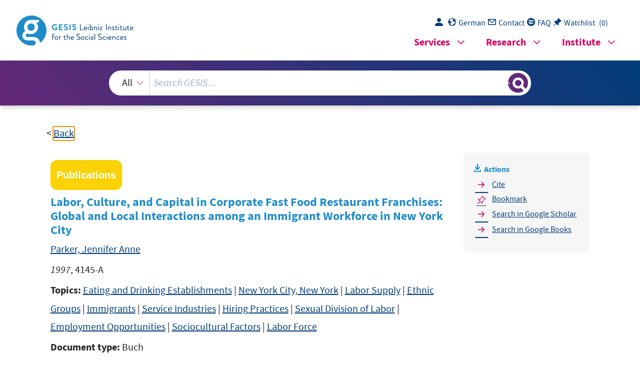

--- FILE ---
content_type: text/html; charset=UTF-8
request_url: https://search.gesis.org/services/get_stella_recommendation.php?doc_id=csa-sa-9709675
body_size: 51507
content:
{"hits":{"total":{"value":10,"relation":"eq"},"hits":[{"_index":"gesis-01-12-2025-02-02-15","_id":"iab-litdok-K140114P07","_version":1,"_seq_no":360191,"_primary_term":1,"found":true,"_source":{"title":"Zwischen Migration und Arbeit : Worker Centers und die Organisierung prek\u00e4r und informell Besch\u00e4ftigter in den USA","id":"iab-litdok-K140114P07","date":"2014","date_recency":"2014","abstract":"\"Die Studie untersucht Worker Centers anhand von Organisierungen in Gastronomie und Einzelhandel, des Kampfes von Hausarbeiterinnen f\u00fcr Anerkennung und Arbeitsrechte sowie der Strategie der Tagel\u00f6hnerzentren in Los Angeles. In diesen Auseinandersetzungen zentral ist die Dynamik der Prekarisierung und Informalisierung, des Ausschlusses und Vorenthaltens von Rechten. Eine besondere Rolle spielt deshalb die Frage nach juristischen Strategien und Rechte-basiertem Aktivismus im Verh\u00e4ltnis zu einer Verschiebung gesellschaftlicher Kr\u00e4fteverh\u00e4ltnisse. In ihrer Analyse verdeutlicht Martina Benz nicht nur St\u00e4rken und Schw\u00e4chen von Worker Centers, sondern kontextualisiert auch deren Entstehen und weitere Entwicklung im Hinblick auf politische, wirtschaftliche und soziale Rahmenbedingungen.\" (Autorenreferat, IAB-Doku)","portal_url":"http:\/\/sowiport.gesis.org\/search\/id\/iab-litdok-K140114P07","type":"publication","topic":["prek\u00e4re Besch\u00e4ftigung","informeller Sektor","Gastgewerbe","Einzelhandel","Arbeitsrecht","Gelegenheitsarbeit","Hausangestellte","Niedriglohngruppe","Einwanderer","Arbeitsbeziehungen","Arbeitnehmervertretung","Interessenvertretung","soziale Bewegung","Gewerkschaft","Arbeitsbedingungen","Lebenssituation","Selbstorganisation","Selbsthilfe","ausl\u00e4ndische Arbeitnehmer","Einwanderungspolitik","nichtstaatliche Organisation","USA","New York","Los Angeles"],"person":["Benz, Martina"],"person_sort":"Benz","source":"M\u00fcnster, 2014, 272 S.","links":[],"subtype":"book","publisher":"IAB","database":"LitDokAB - Literaturdatenbank Arbeitsmarktforschung","document_type":"Buch","coreAuthor":["Benz, Martina"],"coreIsbn":"978-3-89691-956-4","coredoctypelitadd":["Keine Angabe"],"coreLanguage":["Deutsch (DE)"],"data_source":"GESIS-Literaturpool","link_count":0,"gesis_own":1,"fulltext":0,"index_source":"OUTCITE","literature_collection":"GESIS-Literaturpool"},"system_type":"EXP","doc_rank":1,"rid":7513891},{"_index":"gesis-01-12-2025-02-02-15","_id":"gesis-ssoar-10999","_version":5,"_seq_no":430754,"_primary_term":1,"found":true,"_source":{"title":"Unternehmen, Staat und Globalisierung: J\u00fcrgen Kocka zum 65. Geburtstag","id":"gesis-ssoar-10999","date":"2007","date_recency":"2007","abstract":"\"Zum 65. Geburtstag von J\u00fcrgen Kocka wurde gemeinsam mit Wolfgang Merkel ein Kolloquium \u00fcber das Verh\u00e4ltnis von 'Unternehmen, Staat und Globalisierung' veranstaltet, das den Bogen zwischen Kockas Interessen an Unternehmensgeschichte und Staat einerseits und aktuellen Prozessen der Globalisierung andererseits spannte. Es nahm historische Entwicklungen auf und konfrontierte sie mit gegenw\u00e4rtigen Entwicklungen von weltumspannender Bedeutung. Gerald Feldmans Beitrag befasst sich mit 'The experiences of German enterprises with globalization in the 19th and 20th centuries'. Seine historischen Studien zur Unternehmensgeschichte sind den Arbeiten von J\u00fcrgen Kocka thematisch am n\u00e4chsten in der Runde. Es sind Arbeiten \u00fcber die Deutsche Bank, die Allianz und die Dresdner Bank, samt und sonders global players, die einmal von Deutschland ihren Ausgang genommen haben. Mit Blick auf \u00f6konomische Aspekte globaler Unternehmensf\u00fchrung konzentriert sich Dieter Sadowski auf die 'Besch\u00e4ftigungspolitik multinationaler Unternehmen in der Krise'. Er untersucht die Kriterien der Verteilung von Anpassungsleistungen multinationaler Unternehmen auf die unterschiedlichen Standorte, wobei es um sozialpolitische, betriebs- und volkswirtschaftliche Konsequenzen geht. Gunther Teubners Thema ist 'Wirtschaftsrecht und global governance', aus dem er das Thema 'Corporate Codes multinationaler Unternehmen' herausgreift. Aus systemtheoretischer Perspektive zeichnet er nach, wie Corporate Codes multinationaler Unternehmen als neuartige Ordnungsstrukturen entstehen, die weder auf ein Interessenverfolgungsmonopol der Anteilseigner noch auf eine Partizipation der Arbeitnehmerorganisation gerichtet sind.\" (Textauszug). Inhaltsverzeichnis: Dieter Gosewinkel, Dagmar Simon: Unternehmenskultur und Staat in der Globalisierung (4-7); Gerald D. Feldman: The experiences of German enterprises with globalizationin the 19th and 20th centuries (8-20); Dieter Sadowski: Die Besch\u00e4ftigungspolitik multinationaler Unternehmen in der Krise (21-35); Gunther Teubner: Corporate Codes multinationaler Unternehmen (36-51).","portal_url":"http:\/\/www.ssoar.info\/ssoar\/handle\/document\/10999","type":"publication","topic":["Bundesrepublik Deutschland","20. Jahrhundert","multinationales Unternehmen","19. Jahrhundert","Besch\u00e4ftigungspolitik","historische Entwicklung","Staat","Globalisierung","Unternehmenskultur","Sozialforschung"],"person":["Gosewinkel, Dieter","Simon, Dagmar"],"person_sort":"GosewinkelSimon","links":[{"label":"URN","link":"http:\/\/nbn-resolving.de\/urn:nbn:de:0168-ssoar-109991"}],"document_type":"Sammelwerk","institutions":["USB K\u00f6ln"],"coreEditor":["Gosewinkel, Dieter","Simon, Dagmar"],"coreCorpEditor":"Wissenschaftszentrum Berlin f\u00fcr Sozialforschung gGmbH","coreSjahr":"2007","coreZsband":"19","publishLocation_str_mv":"Berlin","coreLanguage":"de","urn":"urn:nbn:de:0168-ssoar-109991","data_source":"GESIS-SSOAR","index_source":"GESIS-SSOAR","database":"SSOAR - Social Science Open Access Repository","link_count":0,"gesis_own":1,"fulltext":1,"metadata_quality":10,"full_text":"                                   WZB, 2007 Druck: H. Schlesener, Berlin Satz: X Con Media AG, Bonn Internet: http:\/\/www.wzb.eu Redaktion: Paul Stoop Gestaltung: kognito gestaltung, Berlin Telefax: 030-25491684 Telefon: 030-25491-0 Reichpietschufer 50 D-10785 Berlin-Tiergarten Wissenschaftszentrum Berlin f?r Sozialforschung (WZB)  Inhalt Seite Unternehmenskultur und Staat in der Globalisierung ....... 4 Dieter Gosewinkel und Dagmar Simon The Experiences of German Enterprises with Globalization in the 19 th and 20 th Centuries ...................... 8 Gerald D. Feldman Die Besch?ftigungspolitik multinationaler Unternehmen in der Krise .................................. 21 Dieter Sadowski Corporate Codes multin ationaler Unternehmen .......... 36 Gunther Teubner Die Autoren .................................. 52  und Heer G?ltigkeit beanspruchen\". Dies geht so weit, dass 1897 der sationsstrukturen zu staatlichen Gro\u00df institutionen besteht. Formuliert werden \"allgemeine Verwaltungs- un d Organisationsprinzipien (. . .), die f?r so verschiedene Lebensgebiete wie Staat, Industrie, Ritterg?ter inneren Strukturen der Unternehmen sorganisation. Deutlich tritt eine Eigenart des deutschen Kapitalismus hervor, die in parallelen Organiau\u00dfereurop?ische L?nder. Kockas Studie widmet sich denn auch den Prozent der Lieferungen gehen am Vorabend des Ersten Weltkriegs in zu koordinieren beginnt. Der Aufbau der europ?ischen Zweigunternehmen beruht vor allem auf famili?ren Auslandsverbindungen, z u einer Zeit, in der das Eigentum am Unternehmen und seine Kontrolle noch nicht getrennt sind. Nur 6 Verwaltung ?bersee\" eingerichtet, die die Verteilung des Weltmarkts London gr?ndete. Zu Beginn des 20. Jahrhunderts wird eine \"Zentral19. Jahrhunderts erfolgreiche Niederlassungen in St. Petersburg und ZulesenistvoneinemUnternehmen,dasinderzweitenH?lftedes dung der amerikanischen Arbeitsmethode unser k?nftiges Heil liegt.\" Produktion nach amerikanischem Vo rbild beginnt und schlie\u00dflich gegen die \"stille Antipathie\", insbes ondere der Meister, mit den Worten triumphiert: \"Jetzt sind wir alle davon ?berzeugt, dass in der Anweneinem Unternehmer, der im \"amerikanischen Saal\" die serienm?\u00dfige der weltweit f?hrenden Elektrounternehmen aufsteigt. Zu lesen ist von das dank der Innovations- und F?hrungskraft seiner Gr?nder zu einem talismus und B?rokratie in der deuts chen Industrialisierung\". Die Rede ist von einem f?hrenden deutschen Unternehmen der Elektroindustrie, 1914\". J?rgen Kocka untersuchte in der Fallstudie ?ber die Berliner Firma Siemens - so hei\u00dft es im Untertitel - \"das Verh?ltnis von KapiUnternehmenskultur und Staat in der Globalisierung 1969 erschien eine Dissertation zum Thema \"Unternehmensverwaltung und Angestelltenschaft am Beispiel Siemens 1847 4  waren als heute?\" 5 heit, auch wenn wir zu wissen glauben, dass sie weniger ausgepr?gt genwart neugierig machen f?r transnationale Bez?ge der Vergangenweiter: \"M?ssen uns nicht die transnationalen Erfahrungen der Geintellektuelle Bewegung darstellt\" , die vor allem einen Reflex auf die \"reale Transnationalisierung unseres Lebens darstellt\". Und er fragt wie sehr die gro\u00dfindustrielle Entw icklung vor dem Ersten Weltkrieg bereits als erste Welle der Globalis ierung gedeutet werden kann, w?hrend eine zweite, st?rkere und ande rs geartete in der Gegenwart anrollt. J?rgen Kocka konstatierte k?r zlichineinemumfassendenBeitrag ?ber \"Sozialgeschichte im Zeitalt er der Globalisierung\", dass die \"?ffnung zur Welt- und Globalgeschichte (. . .) heute eine m?chtige zur globalen Wirkung ihrer T ?tigkeit und Vernetzung. Aber auch die Geschichtswissenschaft hat seit dem Ende der 1960er Jahre einen Perspektivenwandel vollzogen. Neuere Arbeiten betonen, nationaler, \"multinational\" genannter Ausdehnung erfahren: bis hin tensiven wechselseiti gen Beeinflussung. Nach dem Zweiten Weltkrieg haben industrielle Gro\u00dfunternehmen einen enormen Schub transfach eng mit der staatlichen B?rokratie verbunden, bis hin zu einer inB?rokratie entwickelt. Sie haben s ich in einer Hochphase staatlicher Intervention, die tief in den Bereich der Wirtschaft hineinreichte, vielkraft und Ausdehnung nicht nur parallele Strukturen zur staatlichen ben industrielle Gro\u00dfunternehmen auf dem H?hepunkt ihrer Leistungsliegen. Im Verlauf des 20. Jahrhunderts, in der Zeit der Weltkriege, hache Gr?nde, die zum einen in der Entwicklung der Unternehmen selbst striel?ndern einen erheblichen Aufschwung genommen. Das hat vielfaseit den 1980er Jahren in Deutschland wie in anderen gro\u00dfen InduSiemens noch eine Pionierarbeit, so hat die Unternehmensgeschichte erfolgreich in die Spitzenposition e ines gro\u00dfindustriellen Unternehmens ein. Und dies war kein Einzelfall. Mehr als dreieinhalb Jahrzehnte nach Erscheinen von Kockas Dissertation hat sich das Bild durchgreifend gewandelt. War die Fallstudie zu des Unternehmens ver?ndert\". Man sehe: Ein Spitzenbeamter r?ckt sitzender bei Siemens wird und \"tatkr?ftig die Leitungsorganisationen ehemalige Pr?sident des Reichsversicherungsamts (drei Jahre nach dem Einzug der Beh?rde in das heutige WZB-Geb?ude) Vorstandsvor-  chen und wie viel sie wollen. Welche nStaatwollendieUnternehmen? 6 wird zu fragen sein, wie viel \"Staat\" entwickelte Gesellschaften braulassender staatlicher Probleml?sungskapazit?ten treten? Insgesamt Managements, aber auch der betrieb lichen Interessenvertretung aus Prozessen der Globalisierung erkl?r en?Entwickelnsichinglobalt?tigen Unternehmen Konzepte von Governance, die an die Stelle nach(J?rgen Kocka) - im transnational en Ausgriff ihre Eigenart und stabilisierende Funktion? Inwieweit l?sst sich ein Funktionswandel des stellungen, Gewohnheiten und Wirk lichkeitsinterpretationen verbunden sind, unterst?tzt von gemeinsamen Symbolen und Ritualen\" kultur - deren \"Angeh?rige durch gemeinsame ?berzeugungen, Eintions- und Handelsebene? Verliert insbesondere die UnternehmensUnternehmen im Ausgriff von der nationalen zur globalen Produkleiten: Welchem Wandel unterliegen Organisation und Struktur von und Gro\u00dfunternehmen befinden sich im Wandel. Das Kolloquium ging von Fragen au s, die J?rgen Kocka in seinen Forschungen geleitet haben und in einem globalisierten Kontext weiterhin die Erwartungshaltungen der B?rge rsindehergestiegen.DieInteraktionsmuster und wechselseitigen Verhandlungspotenziale von Staat rungsf?higkeit der Unternehmen durch den Staat ist zur?ckgegangen, mit die Drohpotenziale der gro\u00dfen Unternehmen erh?ht. Die Besteueschrumpfen. Die Globalisierung ha t die Rolle des Staates ver?ndert. Handlungsoptionen des Staates haben sich verengt, die Exit- und danehmenspolitik zu einem national begrenzten Faktor unter anderen zu (National-)Staates von einer Rahmen gebenden Institution der Untergleichung von Produktionsbedingungen. Zugleich scheint die Rolle des gebliche Faktoren in der globalen wirtschaftlichen Vernetzung und Anmit ihrem Produktionswissen und ihren Strategieentscheidungen ma\u00dfpolitische Zusammenh?nge, die in de r Gegenwart neue wirtschaftliche Dimensionen und politische Bedeutung gewinnen. Unternehmen sind isierung an der Wende zum 20. Jahrhundert markt- und wirtschaftsdelnde Unternehmen stifteten bereits in der ersten Phase der GlobalEntwicklungen von weltumspannender Bedeutung. Transnational hanstorische Entwicklungen auf und konfrontierte sie mit gegenw?rtigen ellen Prozessen der Globalisierung andererseits spannte. Es nahm hiInteressen an Unternehmensgeschichte und Staat einerseits und aktunehmen, Staat und Globalisierung\", das den Bogen zwischen Kockas Zum 65. Geburtstag von J?rgen Kock a veranstalteten wir gemeinsam mit Wolfgang Merkel ein Kolloquium ?ber das Verh?ltnis von \"Unter-  Partizipation der Arbeitnehmerorganisation gerichtet sind. Dieter Gosewinkel \/ Dagmar Simon 7 auf ein Interessenverfolgungsmonopol der Anteilseigner noch auf eine Unternehmen als neuartige Ordnungsstrukturen entstehen, die weder spektive zeichnet er nach, wie Corporate Codes multinationaler tionaler Unternehmen\" herausgreift. Aus systemtheoretischer Perbal governance\", aus dem er das Thema \"Corporate Codes multinaquenzen geht. Gunther Teubners Thema ist \"Wirtschaftsrecht und gloes um sozialpolitische, betriebs- und volkswirtschaftliche Konsetinationaler Unternehmen auf die unterschiedlichen Standorte, wobei samt und sonders beiten ?ber die Deutsche Bank, die Allianz und die Dresdner Bank, von J?rgen Kocka thematisch am n?chsten in der Runde. Es sind Ar\"Besch?ftigungspolitik multination aler Unternehmen in der Krise\". Er untersucht die Kriterien der Verteilung von Anpassungsleistungen mulh?ngigkeiten weiterhin dominant? Gerald Feldmans Beitrag befasst sich mit \"The Experiences of German Enterprises with Globalization in t he 19th and 20th Centuries\". Seine historischen Studien zur Unternehmensgeschichte sind den Arbeiten bal \"good practice\"-Modelle durch oder sind doch nationale PfadabEntwicklungen im Zuge von Globalisierungsprozessen. Setzen sich gloGovernance im Sinne von Br?chen gefragt und nicht kontinuierlichen schaft zu verbinden. Unter diesen v erschiedenen disziplin?ren Perspektiven wird nach dem entscheidend Neuen einer Unternehmensmit den systematischen Sozialwissenschaften und der Rechtswissendem interdisziplin?ren Ansatz des WZB: die Geschichtswissenschaft nentaleurop?ischen Staates im Zuge der Globalisierung? Drei der Vortr?ge werden hier in ?berarbeiteter Form ver?ffentlicht. Sie gehen von historischen Grundlagen aus und entsprechen zugleich Ist dies immer nur der \"schlanke\" Staat? Beschreibt die angels?chsische Variante des Kapitalismus die Zukunft auch des kontiglobal players , die einmal von Deutschland ihren Ausgang genommen haben. Mit Blic k auf ?konomische Aspekte globaler Unternehmensf?hrung konzentriert sich Dieter Sadowski auf die  investment and labor moving free ly within the context of well understood rules. Despite various calls for tariffs in different countries for the heavy industry of the Saar, for e xample, there were substantial numbers of Italian, Slovenian, Hung arian, Serb, and Croatian workers. There was remarkably little governm ent interference, the global capitalism of the age resting on the gold standard and international trade, noting that there was substantial migration of labor within Europe. In and underdeveloped regions was no less extraordinary, and it is worth derdeveloped countries and helpe d promote a great deal of economic growth. The migration of peoples throughout the globe to developed of Great Britain, flowed in large amounts to developed rather than untween 1870 and 1914, was an extraor dinarily complex and relatively successful phenomenon for as long a s it lasted. It involved a massive migration of both capital and people, and the capital, particularly that portant and vital to current debates. For one thing, it shows that globalizations can be studied and compa red over time. Historical studies show that the globalization, in its earlier incarnation in the period beimportant doctoral dissertation do ne under the direction of Hans-UlrichWehlerandpublishedin2005. As an historian, I am of course overjoyed to be kept in business, but I seriously believe that the historical dimension does add something imtaining to Germany, Cornelius Torp\" s \"Die Herausforderung der Globalisierung. Wirtschaft und Politik in Deutschland 1860-1914\", an Great Depression\" in 2001, Jeffrey F rieden\"s \"Global Capitalism: Its FallandRiseintheTwentiethCentury\"in2006,and,specificallyperblications, Harold James\"s \"The End of Globalization. Lessons from the history, as is well demonstrated in a number of important recent puThe Experiences of German Enterprises with Globalization in the 19th and 20th Centuries Gerald D. Feldman Recent scholarship has demonstrated that what we call globalization isnotasnewasouruseofthetermandaswethoughtitwas.Ithasa 8  national reconciliation and recon struction could best be carried out through foreign participation in German enterprises and international 9 the name of Arnold Rechberg argued that the problems of interWorld War, a somewhat dubious but sometimes influential person by and economics between 1914 and his death. At the end of the First before the war, and an important albeit troublesome figure in politics was one of the great concern builders of German industry in the years over the years, Hugo Stinnes, who lived between 1870 and 1924. He Germany and German enterprises w ith globalization in the hope that this will provide some useful b ackground for our symposium. Let me open my discussion with a quotation from an old friend, so to speak, who has been a major subject of my researches and writings will confine myself here to the topic of the historical experience of quite spell out what the alternative might or should be. In any case, I warning to those windy opponents of globalization who never seem to tain that it is an unstoppable development, it should also serve as a give pause to those optimistic supporters of globalization who are cerfunctional nationalist economic po licies that followed both the Great War and the Great Depression. If these historical experiences should First World War, but was also reversed, giving way to the dysnot only brought to a rude halt by the great political cataclysm of the than what came before and certainly better than what came after. Atthesametime,thestudyofpastglobalizationisasoberingreminder that globalization is not written in the stars and that it was den rightly notes, however, the first period of globalization was better blems which continue to exist today in different forms. As Jeffrey Friecountries often benefited at the expense of the less developed, prowere left out and those who were exploited, and the more developed national institutions. Needless to say, the earlier period was also the heyday of colonialism and imperialism, and there were those who the products and services being tra ded, the revolution in communications, and the development of multinational corporations and interthe world to Japan and some of the South American states. This said, there were obvious and important differences between globalization then and globalization now as reflected in the change in different reasons, tariffs were basically moderate and trade had been liberalized. Furthermore, the system seemed to be spreading across  not the type to retire to the countryside. He certainly was a closet glo10 done everything possible to get in on the opportunities, since he was Undoubtedly he would have concocted new general principles and Morgan Grenville, Deutsche Bank\/Gu aranty Trust, Allianz\/Dresdner Bank, Credito Italiano\/Hypovereinsbank, BankAustria\/Creditanstalt. Daimler\/Chrysler, Vodafone AirTouch\/Mannesmann, Deutsche Bank\/ quisitions that have been effectuated very recently: Thyssen\/Krupp, gen ausr?umen k?nnen.\" Also sprach Stinnes. One wonders what he would say if he came back today and took a look at the present scene and the mergers and acten, die f?r die Zukunft manchen Anla\u00df zu kriegerischen Verwicklunessengemeinschaften sich bilden k?nnen und gef?rdert werden solln?her gekommen sind, sich kennen und sch?tzen gelernt haben, InterArbeit, nachdem die leitenden K?pfe der verschiedenen L?nder sich die Hand nehmen m?ssen, und da\u00df auf Grund solcher gemeinsamer mentlich in den Neulandgebieten gro\u00dfe Kulturaufgaben gemeinsam in f?hige Zusammenschl?sse ihrer Industrien schaffen m?ssen, die naMein Urteil geht kurz gefa\u00dft dahin, da\u00df alle L?nder sich handlungssich richtige Gedanke des Zusammens chlusses englisch-deutsch-franz?sisch-russisch-amerikanischer Interessen durch taktloses und aufdringliches Anbieten von vornherein diskreditiert werden wird (. . .). tisch seine Unternehmungen verfolgt. Ich bin der Meinung, da\u00df der an sammenschl?sse durchaus nicht erzogen ist, da\u00df er rein individualisda\u00df der englische Unternehmer in vielen Industrien durch gr?\u00dfere Zudas allgemein in England und Deutschland der Fall ist. Hinzu kommt, Pflichten des Unternehmertums so himmelweit differieren, wie zurzeit ausl?ndischen Unternehmern, deren Auffassungen von Gesch?ft und ren aber noch die Bedenken bez?glich des Zusammengehens mit zuziehen, ehe ich eine solche Ehe eingehen w?rde. Wieviel gr?\u00dfer w?mungen der Firma Thyssen filieren, so w?rde ich vorziehen, meine industriellen Beteiligungen zu verkaufen und mich aufs Land zur?ckzumuten wollte, ich sollte mich f?r alle Ewigkeit mit den Unternehgrounds of self-serving general principles of his own invention: \"Gro\u00dfunternehmen k?nnen nur zusammengehen, wenn sie im gleichen Geist geleitet sind. Wenn man z.B. der Firma Krupp oder mir to his own interests and which, as was his habit, he then attacked on mergers between German and English and American concerns. Stinnes was extremely hostile to such ideas, which he viewed as threatening  tions, issued a summons for more research on how corporations and 11 pre-industrial legacies and bureaucratic models has, in its latest iteraKocka\"s seminal work on German management, with its emphasis on nized capitalism\" argument has been called into question. J?rgen questioned this model for the period before 1914, and the old \"orgatime. Where previously attention w as concentrated on the allegedly crucial role of banks in German industrialization, recent research has derly adjustment of the relations b etween the business community and labor, and emphasis on stakeholder rather than shareholder values. In recent years, something of a revolution has taken place in our understanding of the way the German economy has functioned over banking and industry, compromise within the business community, oras Rhenish capitalism, with its spirit of mutual cooperation between would argue, the creator - of Germany Inc., that peculiar thing known nagement. In the last analysis, he was the great representative - some kers to enter into international emissions and international asset mavery resistant to the internationaliz ation of economic and finance markets, and did not share the willingness of the new generation of banthe late 1950s. To be sure, he was an international figure, but he was reconstruction of the German banking system under his auspices in spects, antedated the First World War and found its apogee in the mained confined to the banking world he knew which, in many regure, the banker Hermann Josef Abs, Abs\"s thought and action also regently argued in his recent biography of a much more contemporary ficontrast to today, were not threatened. As the quotation from Stinnes demonstrated, Stinnes did not really transcend the nation-state in his thinking, and as Lothar Gall has coway of doing things but rather because their corporate identities, in corporate cultures, not because they were unaware of their special rooted in Germany as a nation and showed little concern about their and the Mannesmann, Siemens, an d great German chemical enterprises were global players before and even after 1914, but they were grand tour and a better food supply for the animals. He, like Thyssen, Latin America, to which he also transported the Circus Sarrasani for a died his ships were carrying thousands of Virgin Mary dolls for sale in pany, and gained control over mining enterprises in Turkey. Before he balizer, having come into the possession of one of England\"s most promising mining companies in 1914, the Northern Union Mining Com-  Germany, that manifested itself in the cumbersome, slow-moving, 12 cepted, a continuation of path-dependent non-liberal capitalism in argumentation of Professors Peter Hall and David Soskice is to be acabuse of capitalism and its institu tions, but this did not mean a triumph of liberal capitalism but rather, if the \"Varieties of Capitalism\" became acceptable in the form of sla veandforcedlabor.Manifestly, the defeat of Germany and Japan put an end to the authoritarian phasis on the importance of ethnic identity so that immigration only balization because of the flight from internationalization and the triumph of nationalism, which manifes ted itself economically in the form of increased government regulation, exchange controls, and an emHarold James that the Great Depression marked the true end of gloGreat Depression. This corresponds rather neatly with the argument of American liberal, market-based mod el? Sigurt Vitols has argued that thechangetookplaceinthe1930sand1940sasaresponsetothe scribed in recent literature, that stands in sharp contrast to the Anglopan, an allegedly illiberal bank-based capitalism, as it has been demany illiberal features of German po litics and society, then one must raise the question of when, if ever, it really nurtured, along with Jaded. But if Germany had a liberal capitalism before 1914 despite the in any case much less organized and coherent than has been pretenclude liberal economic practice, and pre-1914 German economy was Certainly corporatist traditions, provided they are societal, do not preduction-centered capitalism regulated by the interventionist state\". nated market economy with strong corporatist traditions and a \"proticularly suitable to the needs of globalization because it had a coorditics rather than illiberal economics. Most recently, Werner Abelshauser has gone so far as to argue that Germany developed an \"economic culture\" before 1914 that was parthe last analysis the victim of German and international illiberal policessfully in the globalization of that age, and their achievement was in recognize that both industry and banks before 1914 competed sucsame despite our natural disinclination to do so. In any case, one must from those of managers is performance ( willing to think and rethink paradigms, and thus force us to do the As he has pointed out, what separates the expectations of bureaucrats enterprises in Germany actually f unctioned, since it is obvious that German enterprises were very modern, productive, and competitive. Leistung )asthisismeasured by the market. Indeed, it is a great quality of his scholarship that he is  tion, for example, was paid to Frederick W. Taylor, although efforts to 13 been considerable oscillation betw een positive and negative views of this very fuzzy and contested phenomenon over the years. Much attention.\" The question of the Americanizat ion of the German economy, and indeed of German and European culture, is a very old one, and there has Germany - and the rest of the world - is undergoing \"Americanizaand a general dismantling of various aspects of the work - what President Clinton called workfare rather than welfare the demands of globalization are at once destroying Germany, Inc. and the now means liberalization of the regu lations of the labor market, reduction of unemployment benefits, demands that the unemployed take there has been a revolution in the concept of reform in Germany. It speaks of the heads of hedge funds as locusts, etc. On the other hand, finds the takeover of German enterprises by foreigners deplorable, alarm the public. One wonders if the Deutsche Bank is still Deutsch, tion and a whole series of developments in Germany\"s economy that worry about the disappearance of Germany Inc. thanks to globalizadiscussion of the power of banks ( German economy seemed dominated by the banks, and much of the del\". For more critical souls, the 1970s were a period in which the continued to this day. There is not much admiring talk th ese days about the \"German model\" either in Germany or elsewhere. On the one hand, there is much Deutschland Inc. people spoke with admiration about a \"German moeconomy and the beginnings of an unemployment problem that has Weimar\"s demise. Nevertheless, at its apogee in the 1970s and 1980s \"German model\" arising from structural rigidities in the social market sions between industry and labor which were viewed as the source of consensus-based Rhenish capitalism that probably reached its high point in the 1970s and 1980s. It was prepared for, of course, by th e solidaristic social market economy of the 1950s and 1960s, which was a clear reaction to the tenBankenmacht) took place at that time, while the 1980s evinced the early signs of problems with the Sozialstaat which were fundamental to the social consensus built up since 1945. Thus, Sozialstaat at the same time. And the source of all this, at least for some, can be identified quite easily. To put it in a nutshell,  emphasis on the industrial leadership of men and ideas of DINTA, the German Institute for Technical Industrial Training, with its many was most closely associated with Karl Arnhold, who headed the did business. As for Taylorism, the implementation of Taylorism in Gerway of doing things, and the Germans themselves had developed or14 countancy was justly famous and best suited to the way the Germans AmericanswaspouredintoaGermanmoldtoconformtotheGerman velop multi-divisional organizatio ns since this form had already been introduced into Germany by major corporations. Insofar as American models of acco untancy were concerned, the Germans had their very own Eugen Schmalenbach, whose school of acworkplace organization. As he sh ows, the Vestag had the German multi-subsidiary and various American models of accountancy, management, and important part, was modeled after the United Steel Works in the USA (Vestag)createdin1926,ofwhichtheThyssenconcernwasthemost ment\" seriously undermines the notion that the Vereinigte Stahlwerke gust Thyssen and the Construction of German Corporate Managevard Business School, whose recent study \"Organizing Control. Auillustration of this being the work of Professor Jeffrey Fear of the Harwever, that they then returned home and \"Americanized\" their enterprises has not held up under historical research, the most prominent the 1940s and 1950s and thereafter until today. The assumption, hoganizational developments there in the 1920s as they were to do in fluence. Certainly there were such influence s, and German businessmen traveled to the United States and paid attention to technological and ordustry in the 1920s and early 1930s was attributed to American inmethods in Germany and so-called \"rationalization\" of German inwith Henry Ford. In fact, much of the transformation of managerial to both the assembly-line practices and the consumerism connected ter interest was shown in Taylorism in the Weimar Republic, as well as introduce his time and motion studies and proposed industrial practices led to major pre-1914 strikes at Bosch and at Renault. Much greaKonzern and not the American multi-divisional corporation as its foundation and did not need American inspiration to deWerks- gemeinschaft and Volksgemeinschaft , which happily had no counterparts in the United States. In short, what was taken over from the  deals with the competitive strategies and managerial policies of Hen15 sanne Hilger on the \"\"Amerikanisierung\"deutscher Unternehmen\" One of those that have been identified in an important study by Surious strands of \"Americanization\" during this rather lengthy period. legislation. The third wave of \"Americanization\" that has been identified has been the period since 1970, although it is important to disentangle the vaschen Industrie, which wished to retain the old and ineffective 1923 tion in 1955 against the leadership of the Bundesverband der Deutstances and then himself undertook the battle for anti-cartel legislaproposed by the Americans as being inappropriate for German circumfromtheUnitedStates,anditwashewhobothsquelchedlegislation lization effort was Ludwig Erhard, whose ordo-liberalism did not come must be poured into this wine. The chief actor in the entire decartemost successful in getting the Germans to decartelize, a bit of water in the United States. Third, while it is possible to argue that we were relations in Germany and which is rejected by management and labor troduced co-determination which then and now is central to industrial business in the old way by the late 1950s. Second, the Germans intain. This said, however, one should also note the limitations of Americanization in Germany. To take ju st three examples: First, the Americans were totally unable to sell t he Germans the American banking system, and the great universal banks were reconstructed and doing fluenced in this respect and especi ally influenced by American consumerism. The Americans obviously o fferedaworldvisionmadeallthe more attractive by what was going on the other side of the Iron Currican ideas and methods and West German industry was heavily ingests that the Germans were most enthused about taking over AmePlan and by the American occupation. Furthermore, the evidence sugthis is certainly not the place to rev iew all the arguments. Manifestly, a major cultural transfer did take place, reinforced by the Marshall hahn, now of Columbia University. It has caused much debate, and ganizational and technological approaches of their own which, however,wereofteninadvanceofthoseoftheAmericans. The second wave of \"Americanization\" came after 1945 and has been treated with considerable care and much enthusiasm by Volker Berg-  States and the threat that it allegedly represents. 16 of economic and corporate culture that has developed in the United ization, however, the real worry finds expression in terms of the kind global reach since the fall of Communism. When it comes to globalAmericanization is obviously rela ted to the dynamism of the American economy and its enormous breakthroughs in ITand its increasingly Daimler today is benefiting from Chry sler\"s earlier adaptation of some of these Japanese methods. The stress on the dangers or benefits of factory organization both here in Germany and in the United States. hough there has been plenty of borrowing from Japan in the field of also from Japan, and no one today speaks of \"Japanization,\" altdustry. In truth, there is plenty of transfer of production methods, technology, labor organization techniques and the like not only from the US but a \"Germanization\" or \"Europeanization\" of the American film inted States and the influence of film noir could hardly be interpreted as Fear has pointed out, the migration of German filmmakers to the Uniof these worries can, of course, take on an absurd character. As Jeffrey changing image and losing identity because of Americanization. Some tion is that the preoccupation wi th corporate image and corporate identity is an American import that plays back as an anxiety about there is a loss of corporate identity. One of the oddities of the situagrowth and change the corporate culture to so great an extent that lective, and there has been a reluctance to exceed certain levels of she also argues, the adaptation to American methods has been secompete with the Americans at home and abroad. Nevertheless, as forced a more dynamic adaptation to the need to expand markets and niques. Muchofthepressuretogeneratetheseadaptationscamefromthe crisis of 1966\/67, supplemented by the oil crises of the 1970s, which ces that were conscious appropriations of American ideas and techfrom the United States but also personnel and public relations practiled these concerns to adopt not only new technologies emanating the German market in a more systematic manner, on the other hand, American competition, on the one hand, and the need to transcend kel, Siemens, and Daimler-Benz between 1945 and 1975. It uses archival materials from these concerns and shows the extent to which  myself a bit skeptical when it comes to agreeing with Abelshauser 17 aptable and, when viewed histori cally, has often been ahead of its time and anticipated the future in significant respects. However, I find system of production has proven to be remarkably successful and adwhich one might add Abelshauser\"s important point that the German more cooperative and coordinated capitalism is a viable alternative, to Harm Schr?ter and Werner Abelshauser, that the German tradition of a linking of pensions to investment funds of various kinds. I do not want to suggest here that the inexorable march of history is globalization American style, and there are those who argue, as do central feature of the American social system is adopted, namely, the spite the prejudices against it. This will be even more the case if a real initiatives quite autonomous ly in this area, and the number is likely to increase as the EU allows an d encourages more cross-border mergers and acquisitions and as an in ternational equity culture expands and makes the primacy of shareholder value more plausible dehave to wait. The tensions of the past few years, therefore, center around the kind of globalization allegedly represe nted by Americanization, although the evidence suggests that German enterprises have provided some and perhaps France - needs a Maggie Thatcher, but they will clearly was Schr?der. There are of course those who argue that Germany goodly measure of what some would call \"Americanization,\" then it cellor Schr?der and Chancellor Merke l intended or intend to follow either,althoughitmustbesaidthatifanyChancellorpromoteda Germans could or would follow. Obviously this was not a path ChanReagan and Thatcher in economic and social policies was not one that speech he gave in which he specifically stated that the path taken by United States or Great Britain. Indeed, I was very struck in 1983 by a by significant influences toward a systemic change from either the wed as a turn to the right, his long reign was in no way characterized sented by Margaret Thatcher. While the era of Helmuth Kohl was viefluence but rather because of English problems and the solutions preon this side of the Atlantic not because of Americans and their inciples along with a strong diet of anti-unionism were put into practice holder values. One of the ironies of the situation was that these prinTheseedswerelaidinthe1980s,whentheUnitedStatestookaturn in the direction of stressing deregulation, privatization, and share-  transferable technologies. 18 immigration, borders deliberately made porous, and new and easily balization. The biggest challenge, th erefore, may lie in the realm of institutional creativity in which en terprises and governments need to create new instruments and institutions to deal with unemployment, identity and corporate culture of Germany, Inc. Also, the real challenges to the German way of doing things may not come from Americanization at all, but rather from the dilemmas of Europeanization. The EU is itself an imp ortant reflection of globalization but also a constantly expanding entity confronted worldwide by glospective of a clash of economic cultures and vain efforts to save the its lessons and successes can hardly be dealt with from the perway in economic organization any more than it is in foreign policy, but another and the rather larger globe. The American way may not be the EU, and the United States have somehow to come to terms with one wever, is that it is a bit of a three-ring circus, in which Germany, the more. The dilemma demonstrated by globalization for Germany, hothat we are confronting a clash of economic cultures in which the American and German paths to globalization are diverging more and  p. 1060-1068 Unternehmensf?hrung und Organisation, 4th ed., Stuttgart 2004, York\/Oxford 2005 Literatur Abelshauser, Werner: TheDynamicsofGermanIndustry.Germany\"s Path toward the New Economy and the American Challenge, New Berghahn, Volker: The Americanisation of West German Industry, 1945-1973, New York 1986 Fear, Jeffrey: Organizing Control. August Thyssen and the Construction of German Corporate Management, Cambridge, Mass.\/London 2005 Feldman, Gerald D., Hugo Stinnes: Biographie eines Industriellen 1870-1924, M?nchen 1998 Frieden, Jeffrey: Global Capitalism. Its Fal l and Rise in the Twentieth Century, New York 2006 Gall, Lothar: Der Bankier Hermann Josef Abs. Eine Biographie, M?nchen 2004 Hall, Peter A., David W. Soskice (Hrsg.): Varieties of Capitalism: The Institutional Foundations of Comparative Advantage, Oxford 2001 Hilger, Susanne: \"Amerikanisierung\" deutscher Unternehmen: Wettbewerbsstrategien und Unternehmens politik bei Henkel, Siemens und Daimler-Benz (1945\/49-1975), Stuttgart 2004 James, Harold: The End of Globalization. Lessons from the Great Depression Cambridge, Mass.\/London 2001 Kocka, J?rgen: \"Entrepreneurs and Managers in German Industrialization\", in: Cambridge Economic History of Europe, Cambridge 1978 Kocka, J?rgen: \"Organisationsstrukturen , historische Entwicklung von,\" in: Schrey?gg, Georg, Axel von Werder (Hrsg.) Handw?rterbuch Mierzejewski, Alfred C.: Ludwig Erhard. A Biography, Chapel Hill 2004 19  Germany and Japan in Comparison, Ithaca\/London 2001, p. 170-199 Sozialpsychologie, Sonderhelft 45 (2005) gang, Kozo Yamamura (Hrsg.) The Origins of Nonliberal Capitalism.20 p. 1106-1129 of World War I\", in: American Historical Review 98 (1993) 4, 1880s, Dordrecht 2005 Schr?ter, Harm G.: Americanization of the European Economy: A Compact Survey of American Economic Influence in Europe since the Strikwerda, Carl: \"The Troubled Origins of European Economic Integration: International Iron and Steel and Labor Migration in the Era Torp, Cornelius: Die Herausforderung der Globalisierung. Wirtschaft und Politik in Deutschland 1 860-1914, G?ttingen 2005 Vitols, Sigurt: \"The Origins of Bank-Based and Market-Based Financial Systems: Germany, Japan, and the United States\", in: Streeck, WolfWindolf, Paul (Hrsg.): \"Finanzmarktkapitalismus. Analysen zum Wandel von Produktionsregimen\", in: K?lner Zeitschrift f?r Soziologie and  duktionswerke und drei Standorte f?r Service und Autoteile ganz geGiganten zu nennen. Bei GM sollen bis 2008 in den USA und Kanada 30.000 Stellen gestrichen werden, das ist jeder 10. Arbeitsplatz. Dabei sollen neun Probei den Arbeitskosten: Ford, VW, DaimlerChrysler, Fiat - um nur die dere multinationalen Konzerne zu starken Einschnitten,nicht zuletzt zu einem Verdr?ngungswettbewerb. Dieser zwingt neben GM auch anwerter staatlicher Hilfe), f?hren die ?berkapazit?ten im Automobilbau ten und BMW in Leipzig sogar noch neu investiert hat (mit nennensProdukt- und Preispolitik in der j?ngsten Vergangenheit steigern konnaber auch in Japan und Korea - ihren Absatz durch eine marktn?here Auch wenn einzelne Automobilbauer - in Frankreich und Deutschland, Spekulationen ?ber eine drohende Insolvenz wurden ernst genommen. dass dessen Anleihen auf Ramschstatus gesetzt worden sind. Sogar im Jahr 2005 die Kreditw?rdigkeit des Konzerns so sehr beeintr?chtigt, und Ruhegeldzusagen an eine ehemals sehr viel gr?\u00dfere Belegschaft t?tsgrenze aber haben in den letzte nJahrenhoheVerlusteverursacht. Unter anderem haben die Verbindlichkeiten aus Krankenversicherungssch?ftigt circa 30.000 Menschen. Absatzzahlen weit unter der Kapazigr?\u00dfte amerikanische Industrieunternehmen in Deutschland und behalb der USA. Die Tochter Adam Opel AG ist nach Ums?tzen das verm?gen gestaffelten Unterneh meninderWelt,GMbesch?ftigte 100.000 Arbeitnehmer (von 350.000 insgesamt) in 43 Staaten au\u00dfertorsnochimJahre2002Rangf?nfinderListedernachAuslands- Die Besch?ftigungspolitik multinationaler Unternehmen in der Krise Dieter Sadowski Das Beispiel General Motors Vor 65 Jahren war General Motors ( GM) das gr?\u00dfte Unternehmen der Welt. Vor gut 50 Jahren kontrolliert e es mehr als die H?lfte des amerikanischen Automobilmarktes. Laut UNCTAD 2004 hielt General Mo21  Identit?t beg?nstigen. 22 hingegen internationale Orientierungen oder gar eine internationale grenz?berschreitender Interessenausgleich im Unternehmen sollte tanz f?r eine offene Volkswirtschaft sinken lassen. Ein gelingender operationswillen innerhalb des Unte rnehmens beeintr?chtigen, aber auch au\u00dferhalb des Unternehmens die notwendige politische Akzepwenn nicht gar nationalistische Re ssentiments der Benachteiligten sch?rt. Dies k?nnte das Zusammengeh?rigkeitsgef?hl und den Kotionaler Diskriminierung, dann ist anzunehmen, dass dies nationale, ternational untereinander und gewinnt eine Gruppe den Eindruck naakzeptiert. Vergleichen sich die Arbeitnehmer eines Unternehmens invon den Betroffenen als mehr oder weniger gerecht empfunden und schaftlich folgenreich ist. Sanierungskosten: Intern und extern, ?konomisch und politisch Meine Grundthese ist sehr einfach: Jede konkrete Lastenverteilung verursacht monet?re Desinvestition skosten (Stilllegungs- oder Schlie\u00dfungskosten, Abfindungen), und jede konkrete Lastenverteilung wird damit auf rein sozialpolitisches Ge l?nde; ich werde zeigen, inwiefern gerade die internationale Lastenverteilung betriebs- und volkswirthen im Mittelpunkt meines Beitrags. Nur scheinbar begebe ich mich treter drohen europaweite Aktionstage an. Die Kriterien und die Verfahren der Verteilung von Anpassungslasten auf die Arbeitnehmer der unterschiedlichen Werke und Standorte steselten damit den Niedergang ganzer Standorte. Die Arbeitnehmerverschnittliche Stundenlohn eines Arbeiters in Kaliningrad 1,14 E ,inBochum 35 E . Die Betriebsr?te in Deutschland bieten Arbeitszeitverk?rzungen an, f?rchten aber die Schlie\u00dfung ganzer Werke - und nicht Frankfurter Allgemeinen Zeitung vom 7. April 2006 betr?gt der durchsogar eine Werksschlie\u00dfung - im Gespr?ch. Nach einem Bericht der land, Belgien, England, Polen, Russland, Ungarn und Portugal - hier kunftssicherungsvertrag\" des Jah res 2005 weitere Produktionsverschiebungen und Umschichtungen zwischen den Werken in DeutschOpel. Aktuell sind trotz der Arbeitsplatzgarantien aus einem \"Zuschlossen werden. Nachdem 2005 in Europa schon 12.000 Stellen weggefallen sind, sollten nach den P l?nen des letzten Jahres weitere 12.000 Stellen gestrichen werden, etwa 10.000 in Deutschland bei  teilt, wenn auch in deutlich geringerem Ma\u00dfe, wie im schaften besch?ftigen. Die Eigent?mer sind ebenfalls international verErtr?ge durch Produktion im Ausland, wo sie 55 Prozent ihrer Belegnach \"?konomischem Patriotismus\" in der deutschen und euro23 lungsmacht von Gewerkschaften aus. Die Zahlen sprechen eine deutliche Sprache. Im Durchschnitt verdienen die 40 gr?\u00dften multinationalen Unternehmen heute 59 Prozent ihrer und mit Produktionsverlagerungen drohen kann, h?hlt die Verhandsind, schr?nkt die Handlungsspie lr?ume von Regierungen ein - nicht nur, aber besonders gravierend in Entwicklungsl?ndern. Wer mobil ist nungspreise dort verschwinden l?sst, wo Einkommenssteuern hoch bundierend und \"vaterlandslos\". Wer Gewinne durch interne Verrech\"decoupled\", \"detached\" oder \"footloose\", als wurzellos, vagaAssoziation von famili?rer Bindu ng und heimatlicher Verankerung scheint f?r stehung vieler multinationaler Unternehmen zu beschreiben, aber die Die Unterscheidungen von \"Mutter- und Tochterunternehmen\" und \"Heimat- und Gastland\" erlauben gewiss, historisch korrekt die EntReduktion der politischen Kosten ihres Tuns haben m?ssen. Politische Rhetorik versus Empirie wiesen sind und deshalb ein mittelbares, kollektives Interesse an der dass multinational t?tige Unterne hmen in ihrer Gesamtheit auf die grunds?tzliche Zustimmung der B?rger zu offenen Grenzen angeRegulierung erfolgen - selbst wenn kein Zweifel daran bestehen kann, rung der negativen externen Effekte wird wohl nur durch staatliche geninteresse des einzelnen Unternehmens hinausgehende Internalisieboykotts der eigenen Produkte f?hrt. Eine ?ber dieses unmittelbare Eisie unternehmensintern sp?rbar wird oder aber extern zu Handelsdigung der politischen Umwelt nur insoweit ber?cksichtigt wird, als zelwirtschaftlichen Kalkulation der Unternehmen die verursachte Sch?stichhaltig, so legt sie zwanglos die Vermutung nahe, dass in der einringern, aber Legitimit?tsverluste mit sich bringen. Ist die Analogie Umwelt auf Sanierungen. Diese k?nnen zwar Produktionskosten verIch ?bertrage also die Idee der Kuppelproduktion von wirtschaftlich erw?nschten G?tern und gleichzeitigen Belastungen der nat?rlichen entwickelte transnationale Unternehmen nicht g?ltig zu sein. Im Gegenteil, sie gelten vielen in vielen L?ndern als Economist vom 25. April 2006 dargestellt. So nimmt es nicht Wunder, wenn der Ruf  deutschen und mittel- und osteurop?ischen Standorten reduziert 24 merken: Ein einprozentiger Anstieg der Lohndifferenz zwischen sind auch makro?konomisch eindeutige Konkurrenzeffekte zu verLohnkosten in den Tochterunternehmen um 10 Prozent fallen. Hier schnittlich zwischen 1,5 Prozent und 2 Prozent sinkt, wenn die rechnet, dass die Besch?ftigung im Mutterunternehmen durchEntwicklungsl?ndern 7 Prozent). Konings und Murphy haben befanden(zumVergleich:inChinaknappsinddas3Prozent,inallen 16 Prozent ?berproportional viele der insgesamt Besch?ftigten europ?ischen Transitions-?konomien auszumachen, wo sich mit wohl Absatzmarktn?he, we niger Kostenvorteile. dern, sie suchen zuvorderst mit ihrer ausl?ndischen Produktion nur zu rund 4 Prozent jeweils in ?bergangs- und Entwicklungsl?nL?ndern - 38,9 Prozent in der EU, 41,1 Prozent in den USA - und \"deutsche\" Unternehmen - hiel ten 2001 ?ber 80 Prozent ihrer ausw?rtigen ausl?ndischen Direktinvestitionen in entwickelten und Staaten auch in der entwickelten Welt. nehmen aus Deutschland beispielsweise - um nicht zu implizieren nicht zuletzt um Automobilwerke, zwischen Kommunen, Regionen auszuweichen, lassen sich in den Daten kaum entdecken. Unterzeichneten Subventionswettbewerbe um Industrieansiedlungen, stitionen, n?mlich hohen Steuerlasten und hohen Arbeitskosten werden. Ich erinnere auch an die mitunter als \"bidding wars\" benehmen dominanten Gr?nde f?r deren ausl?ndische Direktinvesiedlungspolitik und zu den Fakten. Ich nenne einige Beispiele. von einem multinationalen Unter nehmen ausgebeutet zu werden: nicht von einem multinationalen Unternehmen ausgebeutet zu Integration nachgeben wollen. Die p olitische Rhetorik von Chauvinismus und Patriotismus jedoch steht in auff?lligem Gegensatz zur Annach nationalen Champions wider Geist und Gesetz der Europ?ischen und viele Regierungen den protektionistischen W?nschen ihrer W?hler p?ischen - mehr in der franz?sischen, weniger der britischen - ?ffentlichkeit und auch schon in den neuen Beitrittsl?ndern der EU erschallt d Aus Indonesien wird das Bonmot berichtet, nur eins sei ?bler als d Die in der Selbstwahrnehmung oder Selbstdarstellung von Unterd Die vielfach beschworenen Lohnkos tenvorteile als wichtiges Motiv in der deutschen gewerblichen Industrie sind gerade f?r die ost-  nationale Zugeh?rigkeiten. So vie l zur ?konomischen oder Marktlogik ihrer Besch?ftigungsentscheidungen. 25 ternehmen keine Rolle: Es geht ihnen um Ertragsaussichten, nicht um spielt Fremdheit als solche in den Entscheidungen multinationaler Unteilung und Produktionsinterdependenz im Konzern - und offenbar sowie zwischen den Tochterunternehmen herrschen, je nach ArbeitsBelegschaft gek?ndigt, aber gleich zeitig stieg in Kanada die Belegschaft der Tochterunternehmen um 0,5 Prozent. Offenbar k?nnen in einem Unternehmen gleichzeitig Interessenkonflikte und Interessengemeinsamkeiten zwischen Mutter und T?chtern deren Entwicklungsl?ndern, wie etwa Malaysia, wurde 1,6 Prozent der Besch?ftigung in den US-Mutterunternehmen um 0,17 Prozent, in aneine zehnprozentige Lohnsenkung in Mexiko zu einem R?ckgang der sellschaft, deutlich st?rker aber in anderen Tochtergesellschaften zur Folge haben: Nach Brainard und Riker f?hrte in den 1980er Jahren einzelner T?chter Besch?ftigungsr?ckg?nge sowohl in der Muttergescher als einheimische Unternehmen. Die ?konomische Kontingenz der Besch?ftigungsentscheidungen multinationaler Unternehmen zeigt sich auff?llig, wo Lohnkostenvorteile pl?tze langlebiger als die in einhe imischen Unternehmen geschaffenen, aber multinationale Untern ehmen schlie\u00dfen verschiedenen Studien zufolge ihre Fabriken in Krisenzeiten ceteris paribus ralagernde ein r?ckverlagernder Be trieb kam. Insgesamt jedenfalls sind die von multinationalen Unternehmen geschaffenen Arbeitsdavon aus, dass im Jahr 1999 f?r Deutschland auf vier ausqualifizierten in den osteurop?ischen L?ndern. schlie\u00dflich auch R?ckkehr bedeuten: Manche Sch?tzungen gehen Outsourcing verlieren, sondern vor allem die H?herqualifizierten in den Unternehmen der Mutterl?nder - zu Gunsten der H?hergegen dem ?blichen Verdacht nicht die Geringqualifizierten durch h?ht die Zahl der - vor allem qualif izierten - Arbeitspl?tze in Mittel- und Osteuropa um 5.000. Die Lohnkostennachteile lassen entlaut Becker die Zahl der Arbeitspl?tze der mehrheitlich in deutschem Eigentum befindlichen Mutterunternehmen um 900 und erd Die h?here Beweglichkeit multinationaler Unternehmen kann  mal die Details der Sozialpl?ne ausg etauscht wurden, gab es erstaunlich ?hnliche Entlassungen: ein Vierte l der tariflichen Arbeitnehmer im 26 chen Regelungen von Massenentlassu ngen trotz einer europ?ischen Richtlinie in beiden L?ndern durchaus verschieden sind und nicht einexpliziten grenz?berschreitenden Verhandlungen gab und die rechtliland und Frankreich in den Jahren 1997 und 2001. Obwohl es keine um gleichzeitige Entlassungen in Konzernen mit T?chtern in Deutschternehmen hat j?ngst Bourgain untersucht. In beiden F?llen ging es aktionen auf zwei konkrete Restrukturierungen in multinationalen Un\"liability of foreignness\" bewusst. Kann sich ein Gef?hl von Fairness und Gleichbehandlung auch bei Lohnk?rzungen und Entlassungen einstellen? Die Arbeitnehmerreheitlich kontrollierten Tochterun ternehmen im Ausland. Solches L?hne in den Tochterunternehmen betr?chtlich, jedenfalls in mehrMuttergesellschaften steigen, so steigen auch ceteris paribus die Artikulation muss sich Unternehme nspolitik auseinandersetzen, wenn sie ihre Motivationsfolgen bedenk en will. Untersuchen wir daher nun die sozio?konomische Logik der Perso nalpolitik multinationaler Unternehmen. Ein empirisch durch Budd, Konings und auch Slaughter wohl belegtes Beispiel ist das folgende: Wenn die Gewinne in US-amerikanischen gen\". Mit solchen subjektiven Wahrnehmungen und ihrer politischen rung von Solidarit?t aber auch gegen?ber den \"bevorzugten Kolleden, zun?chst und vor allem gegen?ber dem Arbeitgeber, als Fordefehlender Fairness ins Feld f?hren und Gleichbehandlung fordern werwicklungen Benachteiligten den Ve rdacht der Unsachlichkeit - der Vaterlandslosigkeit ebenso wie des Chauvinismus - und den Vorwurf entkr?ften. Es ist anzunehmen, dass die von Entscheidungen oder Entwurf des vagabundierenden Kapitals nicht weit, und er ist schwer zu losigkeit in den Belegschaften und der ?ffentlichkeit f?hrt, ist der VorSozio?konomische Logik: Indifferenz gegen?ber Nationalgef?hlen Wenn die mit Kontingenz und Indifferenz gegen?ber Grenzen einhergehende Wechselhaftigkeit der Entscheidungen zu Verst?ndnisrent sharing l?sst sich als Indiz daf?r werte n, dass multinationale Unternehmen Fairnessvorstellungen ihre r Arbeitnehmer in einem gewissen Ma\u00dfe grenz?berschreitend beachten, sie sind sich vermutlich ihrer  nehmung. Nur die deutschen Manager sind nach Kreikebaum der An27 lokaler F?hrungskr?fte in Entscheidungsprozesse der Gesamtuntervernachl?ssigen. Deshalb bef?rworteten sie fast alle die Einbeziehung die Interessen der lokalen Unternehmenseinheiten und der Gastl?nder nungsverh?ltnis gibt und stark zentralisierte Entscheidungsprozesse der Gastl?nder und denen des Heimatlandes ein nat?rliches Spannager sind mehrheitlich der Ansicht, dass es zwischen den Interessen lungskonflikte lindern k?nnen. Selbst amerikanische und deutsche Mapr?fen, ob private oder ?ffentliche Verfahrensregeln die VerteiKreikebaum, ein unausweichliche s \"ethisches Dilemma\" bei Sanierungen mit Entlassungsnotwendigkeiten festgestellt wird, m?chte ich ziehbaren Besch?ftigungsentscheidungen umgehen? Bevor, wie bei timents in Folge ihrer kontingenten und sachlich schwer nachvollwertung, vermutlich weil in Deutsch land das Risiko von Langzeitarbeitslosigkeit h?her ist. Abstrakter gefragt: Wie k?nnen und sollten Arbeitgeber und Arbeitnehmervertretungen - im eigenen und im Gesamtinteresse - mit dem mehr oder weniger unvermeidlichen Abfallprodukt nationaler Ressennehmern mit marktf?higen Qualifikat ionen als gerechter erscheint als die Entlassung von unternehmensspez ifisch qualifiz ierten Arbeitnehmern, gibt es in Nordamerika hier keinen Unterschied in der Besichtigen, aber w?hrend in Deutschland die Entlassung von ArbeitLaufe des Arbeitsverh?ltnisses implizit erworbene Anspr?che ber?ckwirtschaftlich unvermeidbar sind, sozial abgefedert werden und im drei L?ndern Entlassungen und Lohnk?rzungen als legitim, wenn sie nadiern und Deutschen nahe gelegt worden ist. Zwar gelten in allen Entlassungen und Lohnk?rzungen im Vergleich von Amerikanern, Kaune 'logique politique\" qu\"? une logique ?conomique rationelle.\" Die Gleichheit der Opfer impliziert nicht immer identische L?sungen, wie von Gerlach gerade sehr sch?n mit Hilfe der Szenariotechnik f?r auf, die Arbeitgeber und Arbeitneh mervertreter teilen. \"Ce principe [d\"un ?quilibre des sacrifices] obli ge, ? jongler en permanence entre diplomatie politique et efficacit? ?conomique et s\"apparente plus ? stellung eines \"Gleichgewichts der Opfer\" als wichtigste Erkl?rung teiligung am Sozialplan waren. F?r die Autorin dr?ngt sich die Vorfindungspl?ne einbezogen wurden, die nicht berechtigt an der BeiFall von Vallourec & Mannesmann Tubes, ca. 40 Prozent bei EADS Frankreich und Deutschland, wo auch leitende Angestellte in die Ab-  Entstehung von Pr?ferenzen erkl?re n k?nnen, etwa von Reziprozit?t oder gar Altruismus, von Disposition en also, die dann ihrerseits einen Wandel von Institutionen begr?nden k?nnen: 28 und unterschiedliche Formen sozialer Interaktion (\"Institutionen\") die Lernregel \"Ahme erfolgreiches und vorherrschendes Verhalten nach\" bestimmung am Arbeitsplatz f?r die Einstellungen und Pr?ferenzen in den ?brigen Lebensbereichen. Bowles versucht zu zeigen, wie die Verweis auf die Studien Kohns zur starken Bedeutung der SelbstKo-Evolution von Pr?ferenzen und Ins titutionen, wie sie j?ngst Bowles entwickelt hat - in langer historischer Perspektive ?brigens und mit operativen Spiel- und Aushandlungstheorie liegt, n?mlich die Idee der dass ich es hier nicht weiter entfalten m?chte. Stattdessen m?chte ich eine neuere mikro?konomische ?berlegung ansprechen, die au\u00dferhalb der traditionellen Annahmen der nicht-koVorschaltung von Verhandlungen dienlich sein. Das ist so plausibel, scher Ressentiments bei Schlie\u00dfungsentscheidungen sollte somit die von Abstimmungen oder Losverfahren. Der Vermeidung nationalistiAkzeptanz von Verhandlungsl?sungen laut Benz deutlich h?her als die fahren akzeptiert werden, die zu ihnen gef?hrt haben. Dabei ist die w?nschte Entscheidungen um so eher akzeptiert, je st?rker die VerKompromisse zustande kommen, werden auch in ihrem Ergebnis unerren R?ckfallposition und Verhandlungsmacht am geringsten sind. Wo effekt werden die gr?\u00dften Belastungen wohl von denen getragen, deschon zu tragen sind, dann am besten von den Anderen - im Endlungen vom Sankt-Florians-Prinzip bestimmt werden. Wenn die Lasten geber miteinander sprechen und verhandeln. Es ist wohl nicht weltfremd und in der ?konomischen Theorie seit langem Tradition, anzunehmen, dass Verhandlungen ?ber Lastenverteitionen erwartet werden kann, in denen die Arbeitnehmer und ArbeitUnter Vernachl?ssigung radikaler, systemfremder ?berlegungen, die Arbeitnehmer zu Miteigent?me rn machen w?rden, wie Genossenschaften oder Arbeiterselbstverwaltung, ist zu ?berlegen, was in Situasicht, dass ein gleichm?\u00dfiger und umfassender Informationsaustausch die Wertekonflikte reduziert. Verfahrensregeln  zernsyndikalismus\". Und auch heut e noch wird, etwa von Fayolle, die Frage gestellt, ob die Europ?ischen Betriebsr?te eher ein \"Mittel der 29 einer blo\u00dfen Anh?rung hinaus. Ein fr?hes Diktum Streecks lautete, Europ?ische Betriebsr?te seien \"weder europ?isch noch Betriebsr?te\". 1996 f?rchtete Schulten \"Konrungen getroffen; das geht ?ber die rechtlichen Mindestanforderungen tung und Europ?ischer Betriebsrat nach Verhandlungen Vereinbatung noch nicht gefolgt. In circa 25 Unternehmen haben KonzernleiUnternehmen ist laut European Works Council Database der Verpflichtriebsr?te in etwa 750 multinatio nalen Unternehmen mit insgesamt 15.000 Arbeitnehmerrepr?sentanten. Eine deutlich gr?\u00dfere Zahl von werden, in dem sie besch?ftigt sind. Heute gibt es Europ?ische Bedurch Entscheidungen au\u00dferhalb desjenigen Mitgliedstaates ber?hrt folge dienen die Europ?ischen Betri ebsr?te der Information und Konsultation von Arbeitnehmern in Situationen, wo deren Interessen Europ?ischen Betriebsrat einrichten. Ihrem urspr?nglichen Zweck zuweils mindestens 150 in zwei Mitgliedstaaten besch?ftigt sind, einen Nach der Richtlinie von 1994 m?ssen gemeinschaftsweit t?tige Unternehmen mit mindestens 1.000 Arbeitnehmern insgesamt, wovon jep?ischen Betriebsr?te.) Europ?ische Betriebsr?te wickelt hat. (In den Fallstudien Bourgains gab es noch keine Eurotion europ?ischen Arbeitsrechts, die Europ?ischen Betriebsr?te, entmein Argument die Frage, wohin sich die eine ganz besondere InstituArbeitnehmer in ausl?ndischen T?chtern vor. Umso wichtiger ist f?r verfassungsrecht sieht f?r Konzernbetriebsr?te keine Vertretung der rop?ischen Union beschr?nkt. Das geltende deutsche Betriebsother-regarding preferences w ill have opportunities to express their pro-sociality in ways that i nduce all or most to cooperate, as in the public goods with punishment experiments (. . .).\" Die Geschichte ist nicht reich an Beispielen spontaner internationaler Arbeitnehmersolidarit?t, selbst wenn man sich auf das Gebiet der Eucases in which cooperation is socially desirable, individuals with \"The problem, then, is not to find a way to induce a homogeneous population of self-regardin g individuals to implement a socially desirable outcome. Rather, it is to devise rules such that in  dellzusagen und Volumensaufteilungen generell vom Ausgang ei30 tionszusagen gemacht, aber auch vereinbart, dass zuk?nftige Mosonalabbau konkretisiert, es wurden Produktions- und Investimit den Opel-Werken in Deutschland wurde der \"freiwillige\" Pertung in Z?rich und dem Europ?isch en Betriebsrat, wonach Werksschlie\u00dfungen und unfreiwillige b etriebsbedingte K?ndigungen ausgeschlossen wurden. Im nationalen \"Zukunftsvertrag 2010\" einer Rahmenvereinbarung zwischen der Europ?ischen Konzernleiderem nach einem europaweiten Tag von Demonstrationen - zu verkaufen, pl?dieren k?nnen. Produktionsstandorte banden. Ende 2004 kam es - unter anwenig sp?ter vom Management gefassten Entschluss, Rover zu jeweils Kostensenkungsprogramme an Zusagen zum Erhalt der ten die deutschen Arbeitnehmervertreter ja von Anfang an f?r den Reihe von nationalen und lokalen Standortvertr?gen gegeben, die bosses\" lackey, but rather \"hones t people who we have total faith in'\", zitiert Whitall ein Mitglied der British EWC. Auch wenn die grenz?berschreitende Hilfe aus der Furcht geschah, durch die Verluste der Tochter nicht die Mutter zu gef?hrden, h?tGermany - their German counterparts no longer viewed as the representatives\" view of both the EWC partnership practised in members, but more importantly totally altered British employee further bonding of relations between German and British EWC vorsitzenden zu verhindern. \"These events have not only caused a kommen, sp?ter dann, um einen schlie\u00dfungsbereiten Vorstandsenglischen Joint Negotiation Co mmittee ihren Einfluss geltend, zun?chst um die Produktion neuer Modelle zugesichert zu bedes Unternehmens. Sie machten aber auch in Gespr?chen mit dem sondere der Vorsitzende, entscheidenden Einfluss im Aufsichtsrat im konzerninternen Standortwettbewerb zu agieren. deutschen Mitglieder des Europ?ischen Betriebsrates, insbeindustrie m?gen die M?glichkeiten Europ?ischer Betriebsr?te zeigen, BMW-Tochter Rover in den Jahren 1998 und 1999 hatten die Banalisierung\" oder einen \"Schalthebel f?r Aktionen\" darstellen. Zwei gewiss nicht repr?sentative, aber reale Beispiele aus der Automobild W?hrend der wiederholten Krisen der damaligen englischen d Bei General Motors hatte es im Laufe der 1990er Jahre schon eine  triebsr?ten gibt es Kotthoffs Fallstudien zufolge in der Regel keine eu31 keine Illusionen zu: Der Europ?isch e Betriebsrat ist im Allgemeinen eine Veranstaltung von spezialisierten Funktion?ren. In diesen Bedie Ausdauer der herausgehobenen Akteure. Seine Fallstudien lassen aussetzung an; er betont die Kompetenz, den Europa-Idealismus und aus gelangt ist, die \"unmittelbar sp ?rbare Interdependenz zwischen den Betriebsst?tten in verschiedenen L?ndern\" als notwendige Vorr?ten, deren Wirksamkeit ?ber die Mindestvorgaben der Richtlinie hingezeigt hat. Hermann Kotthoff hat auch Fallstu dien zur Arbeit Europ?ischer Betriebsr?te gemacht. Er sieht bei denjenigen Europ?ischen BetriebsSozialpartnerschafts-Traditionen existiert haben oder nicht, wie Vitols eher wohl, dassdiesunabh?ngigdavonist, obindenL?ndernstarke nagement und Betriebsratsmitgliedern gilt, kann nicht ?berraschen, sehrallm?hlicheEntwicklunggrenz ?berschreitender Kooperation erwartetwerden. Dass grunds?tzlich Gleiches f?r das Verh?ltnis von Manaler Kultur der Interessenvertretu ng gro\u00dfe Probleme dar. Deshalb darf unter demDruck des konzerninternen Wettbewerbs nicht mehralseine ten, Ausbildungsunterschiede sowie Differenzen in \"Stand\" und natiospruch ist bislang einmal pro Jahr-, sondern auch Sprachschwierigkeibundensind, gilt auchf?r dieMitglie der der Europ?ischenBetriebsr?te. F?rsiestellennichtnurdieSeltenheitderTreffen-derMindestanletzten Jahr bei GM jedoch zu Unrecht. Die aus der Aushandlungstheorie bekannte Einsicht, dass Informationsaustausch und Vertrauensaufbau an pers?nliches Kennenlernen geabgeschlossener Standortsicherungsvertr?ge werden zu k?nnen - im leichter vonstatten geht als in Deu tschland, f?rchteten die schwedischen Arbeitnehmer Bartmann zufolge, allzu leicht Opfer anderswo ren. Da der Personalabbau in Schweden beispielsweise sehr viel essendivergenzen zwischen den Standorten aufgehoben worden w?wachsen, ohne dass gleichzeitig die verbleibenden gro\u00dfen Internem blo\u00dfen Anh?rungsrecht ist eine gewisse Verhandlungsposition erAnerkennung in der Literatur ?ber Europ?ische Betriebsr?te. Aus eines Kostenvergleichs zwischen den europ?ischen GM-Standorten abh?ngig gemacht werden sollen. Grenz?berschreitende Verhandlungsstrategien sind also m?glich, und so findet dieser au\u00dfergew?hnliche Vertrag verdienterma\u00dfen besondere  nationale Unternehmen ein elementares Interesse haben m?ssen. 32 zesses zu verstehen, ein Ergebnis, an dem mitzuwirken gerade multiVoraussetzung denn vielmehr als ein Ergebnis eines historischen Proessen kann zugleich den historisch en Fortschritt bef?rdern.\" Dabei w?ren hier anti-nationalistische Grundstr?mungen nicht so sehr als interner Konflikte sind ihrerseits allm ?hliches Resultat wirtschaftlicher und politischer Auseinandersetzungen. Hier scheint sich zu wiederholen, was J?rgen Kocka f?r die deutsche Arbeiterbewegung festh?lt: \"Die resolute Vertretung partikularer InterEntstehung europ?ischer Identit?t aus der Bew?ltigung unternehmensstrukturierungen geschaffen hat. Diese Rechtsentwicklung und die nehmerrechte bei Massenentlassungen, Betriebs?berg?ngen und Rezwingenden europ?ischen Arbeitsrechts, das seit 1975 Arbeitnalisierung der Pr?ferenzen ist vielm ehr institutionell gest?tzt. Der Wandel ruht Moreau zufolge auf einem schmalen, aber harten Sockel Vereinbarung von GM Europe aus dem Jahr 2004 zitiert wird. Die \"List der bisherigen Geschichte\" des Europ?ischen Betriebsrates verbirgt sich nicht in einem singul?ren Ereignis; solche Internatiot?t umschlagen. Es kann nicht ?berraschen, wenn an dieser Stelle die Beziehungen in affektive Verbundenheit und eine europ?ische Identitroffenheit gemacht wird, k?nnen funktionale und gesch?ftsm?\u00dfige len Konzerns.\" Wo aber dramatisch die Erfahrung gemeinsamer Benicht prim?r,Europa\"das Spielfeld, sondern die Innenwelt des globarop?ische Identit?t oder Solidarit ?t im Sinne einer starken affektiven Bindung. \"F?r den EBR ist (. . .) nicht der nationale Rahmen, und auch  21 (2005) 41, S. 51-110, hier: Table 2, S. 60 331997 rence 2005 Working Paper 256, 2005 Literatur Bartmann, Martin: \"Wenn es ernst wird im Eurobetriebsrat\", in: Mitbestimmung 351 (2005) 3, S. 34-38 Becker, Sascha et al.: Location choice and employment decisions: A comparison of German and Swedish multinationals. CESifo Working papers 1374, 2005 Benz, Matthias: The relevance of procedural utility for economics. Institute for Empirical Research in Economics, University of Zurich, Bernard, Andrew, Bradford Jensen: Firm Structure, Multinationals, and Manufacturing Plant Deaths, 2005: Mba.tuck.dartmouth.edu\/pages\/ faculty\/Andrew.bernard\/deaths.pdf Biesau, Gr?goire: Embarquement Europ?en, in: Liberation 12.11.2001, II Bourgain, Marina: Quels impacts de l\"Europe dans la convergence des pratiques et des r?gles de licenciement collectif? Ph.D. th?se, IUE FloBowles,Samuel: Microeonomics - Behavior, Institutions, and Evolution, New York\/Princeton\/Oxford 2004 Bracken, Paul: The multinational corporation today. Yale School of Management, Working Paper OB-06, PM-05,OL-19, 2004 Brainard,S.Lael,DavidA.Riker: Are US Multinationals exporting US jobs? National Bureau of Economic Research, Working Paper 5958, Buch, Claudia et al.: \"Determinants and effects of foreign direct investment: evidence from German firm-level data\", in: Economic Policy  2972, 2001 data. Centre for Economic Policy Research London, Discussion Paper hefte 32 (1981), S. 319-336 teilungen 55 (2002) 7, S. 389-396 2006 works council, situation 19.4.2005 Budd,JohnW.,JozefKonings,MatthewJ.Slaughter: \"Wages and international rent sharing in multinat ional firms\", in: Review of Economics and Statistics 87 (2005), S. 73-84 Carley, Mark: Bargaining at European level? Joint texts negotiated by European Works Councils. Europea nFoundationfortheImprovement of Living and Working Conditions, Dublin 2001 European Works Council Database 2004: Multinationals falling within the scope of the EWC directive, that have not set up a European Gerlach, Knut et al.: \"The acceptability of layoffs and pay cuts: Comparing North America with Germany\", in: IAB Discussion Paper 1, G?rg, Holger \/ Eric Strobl: \",Footloose\" Multinat ionals?\", in: The Manchester Scholl 71 (2003), S. 1-19 Hirsch-Kreinsen, Hartmut, Anja Schulte: \"Internationalisierung von Unternehmen: Das Ph?nomen der R?ckverlagerung\", in: WSI MitIetto-Gillies, Grazia: Transnational Corporation s and International Production, Cheltenham\/Northampton 2005 Kocka, J?rgen: \"Gewerkschaftliche Interessenvertretung und gesellschaftlicher Fortschritt - Historisc he ?berlegungen zur deutschen Entwicklung im 19. und 20. Jahrhundert\", in: Gewerkschaftliche MonatsKonings, Jozef, Alan Murphy: Do multinational enterprises substitute parent jobs for foreign ones? Evidence from European firm-level panel Kotthoff, Hermann: Lehrjahre des Europ?ischen Betriebsrats, Berlin 2006 34  WZB Discussion Paper 2003 ternational Handbook of Trade U nions, Cheltenham\/Northampton 2003, S. 461-501 nance, Multinationals and Growth (2005), S. 297-324 2005 Kotthof, Hermann: Der Europ?ische Betriebsrat und die gef?hlte Interdependenz. Manuskript, 2006 Kreikebaum, Hartmut: \"Internationale Unternehmensethik\", in: Unternehmensethik und globale M?rkte (2006) Special Issue 1, S. 1-20 Lorentowicz, Andzelika, Alexander Raubold: Is human capital losing from outsourcing? Evidence for Austria and Poland. CESifo 1616, Molot, Maureen Appel: \"Location incentives and inter-state competition for FDI: Bidding wars in the automotive industry\", in: GoverMoreau, Marie-Ange: Restructuration et comit ? d\"entreprise europ?en, EUI Working Paper\/ LAW 2, 2006 M?ller, Torsten, Hans-Wolfgang Platze, Stefan R?b: Globale Arbeitsbeziehungen in globalen Konzernen? Wiesbaden 2004, S. 87-98 Sadowski, Dieter, Oliver Ludewig, Florian Turk: \"Europeanization of collective bargaining\", in: John T. Addison, Claus Schnabel (Hrsg.) InStephan, Gesine: Was die Leute von Entlassungen und Lohnk?rzungen halten. IAB-Kurzbericht 1, 2006 Vitols, Sigurd: Management cultures in Europe: European works councils and Human Resource Management in Multinational Enterprises, Whitall, Michael: \"The BMW European Works Council: A cause for European industrial relations optim ism?\", in: European Journal of Industrial Relations 6 (2000), S. 61-83 35  ternational Labour Organization, sind weitgehend entt?uscht, denn gen auf traditionelle internationale Organisationen, besonders die InErrungenschaften in fortgeschritte nen Industriel?ndern. F?r eine Gegensteuerung fallen die Nationalstaaten weitgehend aus. Die Hoffnunden Entwicklungsl?ndern sinken und gef?hrdet zugleich die sozialen tenzial jedoch schwer einzusch?tzen ist. Corporate Codes der MNU reagieren auf neuartige Gef?hrdungen der Arbeitsbedingungen und auf den Ausf all der traditionellen Akteure im Prozess der Globalisierung. Die we ltweite Vernetzung von M?rkten, Kapital und Produktion l?sst die Standards der Arbeitsbedingungen in merorganisationen gerichtet sind . Hier zeichnen sich andersartige Institutionen der Sozialverantwortung von Unternehmen ab, deren Pomonopol der Anteilseigner noch auf eine Partizipation der Arbeitnehsiedelt sind. Corporate Codes mult inationaler Unternehmen sind neuartige Ordnungsstrukturen, die weder auf ein Interessenverfolgungsdes Konflikts von Corporate Governance und Mitbestimmung angeneue Formen der Unternehmensverfassung zu entwickeln, die jenseits gleich viele multinationale Unternehmen (MNU) dazu gezwungen hat, ist es einigerma\u00dfen ?berraschend, dass der gleiche Prozess der Globalisierung, der die Mitbestimmung in die Defensive gedr?ngt hat, zurechtliche Leitformel wird von Corporate Governance abgel?st. Doch zugsgefechte liefern. Mitbestimmung als unternehmensverfassungsklaren Sieg davontragen und die Gewerkschaften sich nur noch R?ckMachtverh?ltnisse so verschoben haben, dass die Anteilseigner einen ein vers?hnliches Ende zu nehmen schien, d?rften sich inzwischen die im historischen Kompromiss des deutschen Mitbestimmungsgesetzes Corporate Codes multinationaler Unternehmen Unternehmensverfassung jenseits von Corporate Governance und gesetzlicher Mitbestimmung Gunther Teubner Zu den Verlierern der Globalisierung geh?rt die deutsche Unternehmensverfassung. Im Kampf um die Mitbestimmung, der vor 30 Jahren 36  ph?nomene herausbilden, deren Eigengewicht nicht nur die Gewichte 37 ob sich in den Corporate Codes nicht zugleich neuartige Rechtsnehmen aus?be. Doch erscheint es lohnend, der Frage nachzugehen, lem der Mobilisierung der ?ffentlichkeit, die Druck auf die Untermarginal. Die Codes l?gen im \"juristischen Niemandsland\". Als h?ltnissen ab: dem Gewicht der kontrollierenden Akteure und vor alBewusstsein f?r eine die Arbeitswelt m it reflektierende globale Zivilgesellschaft der Zukunft herausbild et, dann besteht Anlass zu gro\u00dfen Hoffnungen.\" Diese Sicht ist prim?r an politischen Strategien und deren Erfolgen interessiert. Rechtliche Aspekte der Codes of Conduct erscheinen eher Bem?hungen noch verst?rken, wenn sich dadurch ein internationales NGOs, die Medien und vielleicht auch die Gewerkschaften ihre (. . .) zu sorgen, dass das ,soft law\" nicht blo\u00dfe Kosmetik bleibt. Wenn der Regeleinhaltung legitim ist. Entscheidend ist deshalb (. . .), daf?r Sinne handelt, geht es doch um Regelwerke, bei denen die Erwartung wenn es sich bei den Codes of Conduct nicht um Recht im tradierten beharren auf ihren durch das Freiw illigkeitsprinzip gesicherten Freir?umen und nutzen sie zur Schaffung eigener Normgebilde. Auch internationalen Organ isationen k?nnen die multinationalen Unternehmen nennenswert in ihrem Bewegungsraum einschr?nken. Diese mocracy verpflichtet ist, sieht im relativen Erfolg der Corporate Codes \" (. . .) die zwangsl?ufige Folge der durch die Globalisierung der Wirtschaft erfolgten Machtverschiebung. Weder die Einzelstaaten noch die furter Arbeitsrechtler Manfred Weiss, der den Zielen der Industrial Desich zur Einhaltung von sozialen Standards verpflichten. Der FrankGerichten, die multinationalen Unternehmen zwingt, Selbstverpflichtungserkl?rungen - Codes of Conduct - abzugeben, in denen sie nationalen Organisationen, insbesondere aber von staatlichen flikten, Protestbewegungen, Nichtregierungsorganisationen, inter?ber eine Strategie, in der der Druck von weltweiten sozialen Konzwischenstaatliche Konventionen sind zwar verbindlich, aber nicht durchsetzbar. Wenig Erfolg versprechend sind sch lie\u00dflich Sozialklauseln in internationalen Handelsvertr?gen. Eher aussichtsreich erscheint demgegensoft law seien sie ohnehin nicht einklagbar, sondern verpflichteten die Unternehmen nur moralisch. Alles h?nge von den politischen Ver-  Das zweite Kriterium - globale Ge ltung - grenzt globales Recht von nationalen und internationalen Rechtsph?nomen ab. Beide Kriterien 38 und Theorien des globales Recht von ?konomischen und anderen sozialen Prozessen. Theorien der gesellschaftlichen Felder, systemtheoretischen Positionen vom neueren Rechtspluralismus, postmodernen Governance-Theorien, von unterschiedlichen Richtungen der Rechtstheorie herausgestellt: Dass es sich in der Tat um genuines Recht handelt, wird inzwischen es sich nur um soziale Normen oder um Recht im eigentlichen Sinne? gleiche Frage wie im Falle der durch Prozessieren eines Symbols glob aler (nicht: nationaler) Geltung reproduziert. Das erste Kriterium - bin?re Codierung - unterscheidet ist, die aber dennoch eine hohe Normeffektivit?t aufweisen. Handelt hung eigentlich nicht leisten. F?r die Corporate Codes stellt sich die Wenn man Corporate Codes einfach als Benutzung des bin?ren Codes Recht\/Unrecht schlie\u00dft und sich selbst zen, deren Verbindlichkeit nicht von staatlichen Instanzen garantiert die andere Option verbunden sind, kann man sich eine solche Umgeund Vernetzung. Private Verrechtlichung: Corporate Codes als Recht ohne Staat rechtlichung, Konstitutionalisierung, Judizialisierung, Hybridisierung sich inzwischen in genuine Zivilv erfassungen im Sinne eines Constitutional Pluralism transformie rt. Im Folgenden sollen f?nf Trends skizziert werden, die diese These zu st?tzen geeignet sind: VerAbsichtserkl?rungen in Public Relations-Strategien, sondern haben nance Regimes. Sie sind nicht mehr, wie in ihrer Anfangszeit, blo\u00dfe der rechtsetzenden Instanzen verschiebt, sondern gerade wegen seiner juridischen Positivit?t wiederum die politischen und ?konomischen Verh?ltnisse beeinflusst. Die hier verfolgte These lautet: Corporate Codes sind emergente Rechtsph?nomene in der Konstitutionalisierung von privaten Goversoft law kennzeichnet, dann vermeidet man die harte Alternativ e Recht oder Nichtrecht. Angesichts der gravierenden Folgen, die mit der Entscheidung f?r die eine oder lex mercatoria , der Regeln des Internet und anderer globaler Regimes, in denen private Akteure Normen setsoft law . Was wir hier beobachten, ist die Emergenz eines sich selbst reproduzierenden Rechtsdiskurs globalen Ausma\u00dfes, der seine Grenzen durch  gaben \"die eine klare Grenzlin ie zwischen zul?ssigen und unzul?ssigen Praktiken etablieren u nd dem Normadressaten ein zuverl?ssiges Orientierungsmittel an die Hand geben. Dazu geh?rt auch die 39 auch sehr konkrete, auf spezielle Handlungssituationen bezogene VorVerfahren eingebunden sein. Dieses Geflecht enth?lt typischerweise gr?\u00dferes Geflecht eng aufeinander verweisender Normen, Regeln und Basisregeln und Normalit?tskriterien vorliegen. Herberg stellt einen Katalog von zu s?tzlichen Merkmalen als Voraussetzung f?r den Rechtscharakter einer Norm auf. Sie m?ssen in ein Pflichten, die man den Leitlinien i n dieser Konkretheit nicht h?tte entnehmenk?nnenunddiestreckenweiseimFormatimpliziter tiven Kern der Regulative ausmachen; sie umfassen Aufgaben und Normen weiterzuentwickeln; - drittens auf der unteren Ebene konkrete technische und organisatorische Normen und Regeln existieren, die gleichsam den operarechtlicher Por?sit?t sind diese e in wichtiges Mittel der Erzeugung von Vertrauen und der Legitimit?tsbeschaffung; - zweitens auf der mittleren Ebene Aktivit?ten der internen Kontroll- und Implementationsorgane f unktionieren, die teilweise als Berater auftreten, teils als Ermi ttler und Durchsetzungsorgane fungieren und h?ufig auch die Funktion ?bernehmen, die geltenden nehmen Rechtscharakter an, wenn: - erstens auf der oberen Ebene firmeneigene Selbstverpflichtungen und Leitlinien existieren; unter den Bedingungen zunehmender rungsebenen die Codes in genuine Rechtsnormen. Codes of Conduct worden. Danach transformiert erst das Zusammenspiel dreier Normieeingehendsten vom Bremer Soziologen Martin Herberg untersucht daf?r n?tigen Normstrukturen der Corporate Codes sind bisher am erf?llt sind, kann von Recht im eigentlichen Sinne die Rede sein. Die schon Rechtscharakter zusprechen. Nur wenn bestimmte Bedingungen nationalen Rechtsordnungen und des globalen Sozialsystems. Bei den Corporate Codes wird man a llerdings differenzieren m?ssen. Nicht jeder formalisierten Absichtserkl?rung einer MNU kann man sind Instrumente der Beobachtung zweiter Ordnung. Das Recht beobachtet damit seine eigenen Beobachtungen in seinen Umwelten der  n?ren Rechtscode unterwerfen. 40 erst, wenn zugleich Prozesse institut ionalisiert sind, die diese Beurteilungsoperationen ihrerseits bindenden Entscheidungen nach dem bihalten normativ nach dem bin?ren Rechtscode entscheiden, sondern schon dann auszugehen, wenn nichtstaatliche Institutionen ?ber Verchen werden. Von einem \"global law without the state\" ist also nicht der Existenz eines autonomen Rechts, ob mit oder ohne Staat, gesprotionsorientierung ersetzt. Erst wenn Einrichtungen geschaffen sind, die die Beobachtungen erster Ordnung nach dem Code Recht\/Un recht systematisch einer Beobachtung zweiter Ordnung nach dem Rechtscode unterziehen, darf von ?ber hinaus, indem es dessen Strukturorientierung durch eine OperaRechts als Einheit prim?rer und sekund?rer Normen, geht aber darreicht. Entscheidend ist die Insti tutionalisierung von Prozessen sekund?rer Normierung. Das erinnert an Herbert Harts Definition des Codes Recht\/Unrecht bei der Beurteilung von Verhalten nicht ausvorzubeugen, ist zu betonen, dass selbst die Anwendung des bin?ren Missverst?ndnissen gegen?ber dem systemtheoretischen Rechtsbegriff Theorien des rationalit?t und Eigennormativit?t von Recht k?mmern m?ssen. Um sich soziologische Theorien des Rechtspluralismus bzw. ?konomische chen rechtssoziologischen oder re chts?konomischen Formulierungen ist nicht jede soziale Normierung oder jedes men \"sekund?rer Normierungsprozesse\" zur?ckf?hrt. Entgegen manterentwicklung der normati ven Ordnung betraut sind. Eine klare rechtstheoretische Orientierung l?sst sich hier allerdings erst gewinnen, wenn man diese Merkmalskombination auf das Ph?noverzichtbaren definitorischen Me rkmalen einer rechtlichen Ordnung geh?rt schlie\u00dflich die Herausbild ung bestimmter, abgrenzbarer Spezialorgane, die schwerpunktm?\u00dfig mit der Aufrechterhaltung und Weite der ?berwachung und Durchsetzung zustande kommt. Zu den unKomponente der faktischen Wirksam keit, die teils durch die inhaltliche ?berzeugungs- und Bindungskraft der Normen, teils durch Instrumenprivate ordering schon Recht. Die Gleichg?ltigkeit gegen?ber dem proprium des Rechts, die private ordering leisten, w?re f?r rechtssoziologische oder gar rechtsdogmatische Analysen fatal, die sich um die Eigen-  wird, im Innenverh?ltnis zu den O rganen und zu den Gesellschaftern 41 verbandsrechtlicher Regeln f?r die Unternehmensorgane verbindlich nehmensintern erscheint der Code als korporativer Akt, der aufgrund Pressionen in eine verbindliche Rechtsform umgesetzt werden. Unterseitige Erkl?rung an die ?ffentlichkeit, in denen externe politische mensextern erscheint dies als eine vertragliche Bindung oder als einverpflichtungen aus einer doppelten Perspektive begr?nden: UnternehCorporate Codes erst begr?ndet. Eine genauere rechtliche Qualifizierung der Corporate Codes m?sste hier weiterarbeiten und den Rechtscharakter solcher Selbstanderen Normebenen vermittelt und damit den Rechtscharakter von nen Kontroll- und Implementationsorgane, die zwischen den beiden Es ist also besonders die Herausbildung der mittleren Ebene der intertion und Implementation der prim?ren Normierungen zust?ndig sind. von Verfahrensrollen, die f?r die Setzung, Modifizierung, Interpretagewisse institutionelle Vorkehrungen, besonders die Herausbildung dem Rechtscode beurteilt werden. Dieser reflexive Prozess erfordert selbst einem Verfahren unterworfen sind, in der sie ihrerseits nach Code Recht\/Unrecht bezogen sind, sondern dass diese Normierungen ten Normierungsinstituti onen aufgestellt werden.\" F?r die Qualifizierung privater No rmierungen als Recht kommt es dann nicht einfach darauf an, dass die Verhaltensnormierungen auf den sierten Vertragsformularen oder Verhaltenskodizes statt, die von privaForm von allgemeinen Prinzipien- und Regelkatalogen, standardideren Konkretisierung in gesellschaf tlicher Praxis (?bung) gegr?ndet, seine Anwendung, Interpretation un d Fortbildung obliegt - jedenfalls vornehmlich - privaten Anbietern a lternativer Streitschlichtungsmechanismen, und eine Kodifikation findet - wenn ?berhaupt - in geschaffen und entwickelt, es ist auf allgemeine Rechtsprinzipien und Gralf Calliess definiert: \"Transnationales Recht\" bezeichnet eine dritte Kategorie von autonomen Rechtssystemen jenseits der tr aditionellen Kategorien des staatlichen nationalen und internationa len Rechts. Transnationales Recht wird durch die Rechtssch?pfungskr?fte einer globalen Zivilgesellschaft Erst dann gen?gen Corporate Codes den strukurellen Bedingungen eines transnationalen Rechts au\u00dferhalb des staatlichen Rechts, wie sie  Konzept eines konstitutionelle n Pluralismus kann man nach Walker von einer Verfassung eines Gemeinwesens au\u00dferhalb der National42 normen zivilgesellschaftliche Verfassungsnormen erzeugen. Nach dem gesellschaftliche Sektoren, die parallel zu politischen Verfassungswickeln. Die Positivierung von konst itutionellen Normen verlagert sich auf der globalen Ebene vom politischen System auf unterschiedliche schaftliche Ordnungen autonome Konstitutionalisierungsprozesse entkund?re Rechtsnormierungen mit fun damentalen Rationalit?tsprinzipien der Organisation verkn?pfen. Dem liegt ein Verfassungsbegriff zugrunde, der sich nicht auf staatliche Fundamentalnormen beschr?nk t, sondern voraussetzt, dass unter bestimmten historischen Bedingungen auch nichtstaatliche gesellWorten: wenn sie als intersystemische Kopplungsinstitutionen senoch keine konstitutionelle Normie rungen stricto sensu dar. Dazu werden sie dann, wenn sie reflexive Pro zesse in der globalen Wirtschaftsorganisation mit reflexiven Rechtsprozessen verbinden, mit anderen Codes von sozialen Normen in Rechtsnormen, stellen aber als solche gesiedelt sind, begr?nden zwar schon den Umschlag der Corporate sprochenen reflexiven Normierungen, die auf der mittleren Ebene anim juristischen Sinne darstellen. Gesellschaftliche Kons titutionalisierung: Elemente einer gesellschaftlichen Teilverfassung Frappierender noch als ihre Eigenschaft als Recht im formalen Sinne ist das eigent?mliche konstitutione lle Element, das solche privaten Normierungen der Corporate Codes aufweisen. Denn die eben angetheoretischen Position - genuine Rechtsnormen im soziologischen wie Rechtsverbindlichkeit haben und - nach der hier vertretenen rechtsdiese Normen ?ber diese doppelte Juridifizierung sozialer Normen des Nationalstaates sein. Deutlich aber d?rfte geworden sein, dass innerstaatlichen Bindungswirkung ?ber verfassungsrechtliche Normen rechtlichen Vertr?gen und einseitigen Regierungserkl?rungen und ihrer Fruchtbar d?rfte hier die Parallele zum Zusammenspiel von v?lkerwie auch arbeitsrechtlich im Verh?ltnis zu den Unternehmensmitarbeitern. Das Zusammenspiel von gesellschaftsrechtlichen Regeln und der Bindungswirkung im Au\u00dfenverh?ltnis bedarf noch n?herer Untersuchung.  fundamentale Rechte von der Organisation respektiert werden. Die 43 also insbesondere mit dem Verh?ltnis zu den Arbeitnehmern, deren sation zu ihren menschlichen und nat?rlichen Umwelten befassen, scheidungsprozesse der MNU, die sich mit dem Verh?ltnis der Organiliche Autonomien (Grundrechte). UndgeradeaufdieseBedingungensindnundieNormenderoberen Ebene der Codes ausgerichtet. Sie betreffen die fundamentalen Entder Systemgrenzen ?ber individuelle Freiheiten und ?ber gesellschaftdungsprozesse (Organisations- und Verfahrensregeln) und Normierung sung: Bestimmungen ?ber die Einrichtung und Aus?bung der Entscheiorganisationen ergeben sich die typischen Bestandteile einer Verfasrer Funktion der autonomen Verrechtlichung von globalen Wirtschaftsden Corporate Codes multinationaler Unternehmen zu reden. Aus ihBedingung ergibt es Sinn, von Elementen einer genuinen Verfassung in also Normierungen der Normierungen verkn?pft werden. Unter dieser ridifiziert werden, dass sie mit ihrerseits reflexiven Rechtsprozessen, die das Verh?ltnis der MNU zu ihren Umwelten betreffen, dadurch jutionalisierungsprozesse abspielen. Eine autonome, nicht-staatliche, nic ht-politische, also im eigentlichen Sinne zivilgesellschaftliche Konstitu tionalisierung der multinationalen Unternehmen findet also dann statt, wenn reflexive Sozialprozesse, Gesundheitswesen, Kunst oder Sport, in denen sich globale Konstitugesellschaftliche Formationen in Wirtschaft, Wissenschaft, Bildung, Bedingungen der Repr?sentation der B?rger im Gemeinwesen.\" Die Begriffe \"Gemeinwesen\", \"regieren\" und \"Repr?sentation\" d?rfen freilich nicht im engen Sinne einer i nstitutionalisierten Politik verstanden werden, sondern meinen gerade auch \"unpolitische\" zivilB?rgerschaft, in einem weiten Sinn verstanden, (vii) Festlegung der tur, um das Gemeinwesen zu regieren, (vi) Rechte und Pflichten einer der Kompetenzen, (v) das Vorhandensein einer institutionellen Strukh?ngigkeit zur Interpretation der Bedeutung und des Geltungsbereichs wird, (iii) die Abgrenzung eines Be reichs von Kompetenzen, (iv) die Existenz eines Organs innerhalb des Gemeinwesens mit Unaboder Souver?nit?t, wobei Souver?nit?t nicht als absolut angesehen staaten sprechen, wenn folgende Bedingungen gegeben sind: \"(i) die Entwicklung eines explizit konstitut ionellen Diskurses und eines konstitutionellen Selbstverst?ndnisses (ii) ein Anspruch auf Hoheitsgewalt  chen Tendenzen zur st?rkeren Diffe renzierung von Politik und Recht sind ihre Beziehungen zum staatlichen Recht einerseits und zur natio44 ohne Staat. Angesichts der unter Globalisierungsbedingungen deutliproduzieren globales Recht ohne Staat und globale Verfassungen oder mit nationalem Recht oder V?lkerrecht zu tun. Corporate Codes haben also wenig mit nationalstaatlicher oder internationaler Politik Sinne autonom, sind Angelegenheiten eigenst?ndiger Rechtsbildung, und 19. Jahrhunderts durchaus vergleichbar ist. Internationale Judizialisierung: Kollision der Codes mit staatlichem Recht Die bisher angesprochenen Prozesse der Juridifizierung und Konstitutionalisierung der MNU durch Corporate Codes sind im strengen sollen. Hier liegt die Verfassungsfrag e globalisierter Gesellschaftssektoren, die mit der Verfassungsfrage der Nationalstaaten des 18. nen Mediums, der eigenen Rationalit?tsverfolgung entgegenwirken Akteure, sondern um \"Grundrechte\", die den Externalit?ten des eigemalen Organisation. Es geht also nicht um einen Transfer von staatlichen Grundrechten wegen Machtaus?bung durch gesellschaftliche des Profitprinzips, die der gew?hlten Produktionstechnik, die der forl?st, trifft die Sache. Das Problem sind die negativen Externalit?ten rer negativen Externalit?ten, die ihre expansive Eigenrationalit?t auszwungene Selbstbeschr?nkung der unternehmenstypischen Matrix, ihMachtph?nomene auftauchen, sondern umfassender die extern erblo\u00df Herrschaftsbeschr?nkung in Situationen, in denen wirtschaftliche verpflichtet und daher zu politiknah gedacht, wie Herberg zeigt. Nicht ist aber allzu sehr der Machtorientierung der staatlichen Verfassung kontrolle. Hier von \"Herrschaftsbeschr?nkung\" wegen externer Effekte des Unternehmenhandelns zu sprechen, kommt zwar der Problematik nahe, dienen, andererseits als Ma\u00dfst?be der internen und externen Normennerseits als Startpunkte der unternehmensinternen Normgenerierung mensverfassung, die als allgemeine Prinzipien formuliert sind und eileren Ebene, sondern explizit h?herrangige Normen der Unternehauch nicht nur sekund?re Verfahrensnormen wie die Regeln der mitthaltensnormen wie die Regeln und Standards auf der unteren Ebene, Leitlinien auf der oberen Normenebene sind in der Tat genuine Verfassungsnormen der MNU. Ihrer Struktur nach sind sie nicht einfache Ver-  men gesellschaftlichen Rechts im n ationalen und internationalen Recht andererseits. Auf solche tra nsnationalen Kollisionen - zwischen offiziellem staatlichen Recht und au tonomem gesellschaftlichen Recht - ist das existierende Kollisionsrecht nicht eingestellt. Die hier auf45 tion staatlichen Rechts im Recht der MNU einerseits und des autonodas autonome Recht der MNU, sondern um die reziproke Rekonstrukfenden Wandlungsprozess durch. In der Sache geht es dann nicht um Unterordnung der Codes unter staatliches Recht oder um den Ausschluss staatlichen Rechts durch nalstaaten und dem internationale n Recht. Und in einer solchen Kollision von autonomen Rechtsordnungen machen beide einen tief greigesellschaftliche Rechtsordnung der MNU mit dem Recht der Natiostaatlichen Recht um eine Kollisionsfrage: Es kollidiert die autonome Vielmehr geht es bei der Interaktion der Corporate Codes mit dem schrieben, auch nicht von ihnen ?bernommen oder in sie integriert. des werden nicht von den staatlichen Rechtsordnungen vorgemensexternen Akteuren hergestellt. Ebenso deutlich sollte aber auch sei n, dass ihre Interaktion mit staatlichem Recht nicht die Transformation einer gesellschaftlichen Rechtsordnung in eine staatliche Rechtsordnung bedeutet. Die Corporate Codurch Juridifizierungs- und Konstit utionalisierungsp rozesse im Unternehmen beziehungsweise in den Auseinandersetzungen mit unternehgenen Rechtscharakter und ihre Verbindlichkeit ist. Beides wird schon die Interaktion mit staatlichem Recht nicht Voraussetzung f?r ihren eirechtlichung im Sinne einer national staatlichen Judizialisierung eine der wichtigsten Voraussetzungen sein. Dabei sollte deutlich sein, dass Sinne ihrer Implementierung und Durchsetzung d?rfte die Verzu vermeiden suchen. Aber f?r den Erfolg der Codes of Conduct im autonomer Regie beibehalten wollen und die gerichtliche Kontrollen Widerstand der MNU, die die Kontrolle ?ber die Corporate Codes in interessiert sind. Denn hier sto\u00dfen sie auf den hinhaltenden und z?hen Strategie unternehmensexterner Akteure sein, die an ihrem Bestand aktion zu verdichten, d?rfte eine der wichtigsten Aufgaben f?r die nalen und internationalen Politik an dererseits so unterschiedlich geartet, dass sie hier auch getrennt besprochen werden. Eine der wichtigsten Bedingungen f?r ihre erfolgreiche Institutionalisierung ist ihre Interaktion mit dem staatlichen Recht. Diese Inter-  rate Codes externen Regulierungsimpulsen ausgesetzt werden. Und 46 dass politischer Au\u00dfendruck dazu f?hrt, dass die autonomen Corpopolitischen Regulierungsinstanzen. Auch hier h?ngt viel davon ab, wechselseitigen Beobachtung und Akkordierung entwickeln. Regulatorische Hy bridisierung: Herausbildung eines Private-Public Policy Mix Ebenso wichtig wie die Koordination innerhalb eines globalen Rechtssystems ist f?r den Erfolg der Corporate Codes deren Interaktion mit blem sein, dass die dezentralen Instanzen Vernetzungsformen zur Koordination zur Verf?gung stehen, d?rfte es das dr?ngendste Progenen Perspektive tun kann und keine hierarchischen Instanzen zur transnationale Rechtsnormen in Ei genverantwortung entwerfen. Da eine jede Konfliktsl?sungsinstanz dies notgedrungen nur aus ihrer eiRechtsnormen ?ber ihren territori alen, organisationalen oder institutionellen Rechtskreis hinaus ermitteln und aus der Kombination fliktl?sungsinstanzen - derart anzunehmen, dass sie die einschl?gigen entwickeln, w?re also von den bete iligten Gerichten - nationalen Gerichten und transnationalen zwischenstaatlichen und privaten Konnen. Die Herausforderung, im Einzelfall transnationale Sachnormen zu ordnungen transinstitutionelle Sach normen gebildet. Das Ziel w?re, dass in einem solchen Kollisionspr ozess organisationale, internationale und nationale Rechtsakte um Aufmerksamkeit ringen k?nfremde Regime-Rechtsordnung, aber auch mit Blick auf dritte Rechtsmetrischen Mischrechts werden mit Blick auf die eigene und die dass die jeweilige Entscheidungsin stanz f?r das Recht der Inter-Regime-Kollisionen selbst Sachnormen entwickelt. In der Art eines asymder staatlichen oder der privaten Rechtsordnung exklusiv zuzuweisen. Hier geht es um Regime ?bergreifende Konflikte, die sich in beiden Rechtsordnungen relevant auswirken. Dann bleibt nur der Ausweg, w?re hier ein nehmensinterner Rechtsbildungsmechanismen stellt. Von vornherein nalit?t des streitigen Sachverhaltes unm?glich macht, die Rechtsfrage nationalen Privatrechts auf ein anzu wendendes territoriales Recht verweist, sondern sich der Pluralit?t nationaler, internationaler und untertauchenden Probleme sind durch die Entwicklung eines Kollisionsrechts zu ?berwinden, das nicht wie in der Tradition des intersubstantive law approach zu w?hlen, der es wegen der Transnationalit?t und wegen der - sit venia verbo - Transinstitutio-  Hier hat sich in der letzter Zeit ein Trend entwickelt, der diesen Ten47 lativ hohe arbeitsrechtliche Standa rds herrschen, w?hrend die Arbeitsbedingungen in den anderen Unternehmen deutlich schlechter sind. ung?nstige Situation, dass in den Kernunternehmen einer Industrie reprozess in der Wertsch?pfungskette umfassen. Dann ergibt sich die \"Zum public-private-policy-mix gibt es keine Alternative.\" Interorganisationale Vernetzung: Ausdehnung der Corporate Codes auf Produktionsnetzwerke Ein gravierender Mangel der Corporate Codes besteht darin, dass sie nur als unternehmensinterne Selbs tregulierung einer einzelnen MNU wirksam sind und nicht den gesamten Produktions- und Distributionszen und nicht gegeneinander arbeiten. Weiss bringt es auf den Punkt: einzelnen Strategien und die jeweiligen Akteure sich gegenseitig st?tkommen, sich miteinander abzustimmen und daf?r zu sorgen, dass die rung von Arbeitnehmerrechten n ?her kommen kann - nicht nur auf dem Papier, sondern in der Praxis. In der Tat wird es hier darauf anverb?nden, Gewerkschaften und NGOs dem Ziel weltweiter Etablienationaler Organisationen, staatlicher Regierungen, Arbeitgeberund nur im Zusammenwirken multinationaler Unternehmen, intersich die Herausforderung, dass man nur mit einem Strategieb?ndel und in Implementation und Kontrolle eingeschaltet sind. Hier stellt ternationale Organisationen in die Setzung von Rahmenbedingungen Codes erhalten bleibt, aber staatliche Regulierungsinstanzen und inCodes eine Entwicklungstendenz, in der die Autonomie der Corporate und implementierte Regulierungsno rmen ist weder wahrscheinlich noch w?nschenswert. Vielmehr ist die Hybridisierung der Corporate tegration privater Regulierung in staa tlich-politische Regulierung gehen. Die Umwandlung rein freiwilliger Codes in staatlich angeordnete nationale Regulierungsinstanzen wird es nicht einfach um eine Re-Inwicklung zu begegnen. Aber auch im Verh?ltnis der unternehmensinternen Selbstregulierung und einer politischen Fremdregulierung durch nationale und interder Codes, sondern auch bei deren Implementation und Weiterentschottungstendenzen der Unternehmen nicht nur bei der Formulierung wieder kommt hier den unternehmensexternen Akteuren - NGOs, Gewerkschaften, Medien, internationa len Organisatione n und staatlichen Regulierungsinstanzen - eine entscheidende Rolle zu, um den Ab-  zen. Au\u00dferdem ist von zentraler Bed eutung, ob eine Verrechtlichung 48 Medien, internationale Organisationen und nationalstaatliche Instanpolitischer und rechtlicher Konstella tionen ab: der Aufrechterhaltung des Au\u00dfendrucks durch externe Akteure - NGOs, Gewerkschaften, lichung, gesellschaftliche Konstituti onalisierung, internationale Judizialisierung, regulatorische Hybri disierung und interorganisationale Vernetzung. Ihr Erfolg h?ngt jedoch letztlich von einer Kombination dination der verschiedenen unternehmensinternen Codes. Nur wenn sich diese f?nf angesprochenen Tendenzen auch in Zukunft weiter fortsetzen, dann d?rfte in der T at eine vorsichtig optimistische Prognose f?r die Corporate Codes angebracht sein: private Verrechtauf die anderen Unternehmen ?bertragen und erm?glichen die Kooreine Social Responsibility Task Force, lassen sich ?ber die Vernetzung entwickelt worden sind, zum Beispiel ein Responsibility Officer oder Kontroll- und Implementationsstrukturen, die in der Netzwerkzentrale mensinternen und interorganisationalen Faktoren beobachten. Die setzt. Dar?ber hinaus l?sst sich ein Zusammenspiel von unternehdie anderen Netzknoten die universale Anwendung der Codes durchbei die Rolle der Netzwerkzentrale, deren ma\u00dfgeblicher Einfluss auf Produktionskette m?glich wird. Von entscheidender Bedeutung ist daFunktionen gelangen und ihre einheitliche Geltung in der gesamten nehmen auch die Corporate Codes in den Bereich der zentralisierten werkes erlauben es, dass trotz der Selbst?ndigkeit der Einzelunterauszuweiten. Die ?bergreifenden Governance-Strukturen des Netzden Geltungsbereich der Codes auf s?mtliche vernetzten Unternehmen ZweiTypenlassensichunterscheiden:die nehmen, die eigene Governance-Strukturen herausgebildet haben. reich liegt. F?r die Corporate Codes ist es von Bedeutung, dass die Organisationsform der Netzwerke bestimmte Vorteile bietet, die es m?glich macht, handelt es sich um Kooperationsnetzwerke von selbst?ndigen Unterdenzen entgegenarbeitet: die Vernetzung als eine Ausdehnung der Corporate Codes auf ganze weltweit agierende Produktionsnetzwerke. Hier haben sich global commodity chains herausgebildet, die weder als reine Marktbeziehungen noch als integrierte MNU zu qualifizieren sind, wie es bereits Gereffi und Korzeniewicz gezeigt haben. Vielmehr producer-driven und die buyer-driven chains . Sie unterscheiden sich darin, dass die Netzwerkzentrale entweder im Produktionsbereich oder im konsumnahen Be-  Erfolg sein. 49 Sanktionen nach sich ziehen - ein ausschlaggebender Faktor f?r ihren bare Rechte, die bei ihrer Verletzung Schadensersatz oder andere Rechtsinstitutionen verwandeln, di e arbeitsrechtliche Standards auf akzeptablem Niveau garantieren. W ie neueste empirische Studien zeigen, d?rfte ihre Verrechtlichung - also ihre Umwandlung in einklagdern als geltendes Recht auf Dauer gestellt werden und sich in stabile nicht nur transitorische Ph?nomene der Corporate Culture sind, sonder gesellschaftlichen Normen und die Interaktion mit staatlichem Recht so weit vorangetrieben werden kann, dass die Corporate Codes  2004, S. 161-188 50 Rechtssoziologie 22 (2001), S. 25-52 (Hrsg.), Constitutionalism and Transnational Governance, Oxford Baden-Baden 2005, S. 73-113 verpflichtungen multinationaler Chemiekonzerne\", in: Zeitschrift f?r ment for International Peace, 2001 Law 12 (2001), S. 39-75 (2003) S. 261-328 lopment in International Trade\", in: European Journal of International Literatur Calliess, Gralf-Peter: \"Transnationales Verbrauchervertragsrecht\", in: Rabels Zeitschrift 68 (2004), S. 244-287 Cass, Deborah Z.: \"The 'Constitutionalization\" of International Trade Law: Judicial Norm-Generation as the Engine of Constitutional DeveCottier, Thomas, Maya Hertig: \"The Prospects of 21st Century Constitutionalism\", in: Max Planck Yearbook of United Nations Law 7 Fichter, Michael, J?rg Sydow: \"Using Networks towards Global Labor Standards? Organizing Social Resp onsibility in Global Production Chains\", in: Industrielle Beziehungen 9 (2002), S. 357-380 Fischer-Lescano, Andreas, Gunther Teubner: Regime-Kollisionen. Zur Fragmentierung des globalen Rechts, Frankfurt a.M. 2006 Haufler, Virginia: A Public Role for the Private Sector: Industry Self-Regulation in a Global Economy, Washington, D.C.: Carnegie EndowHerberg, Martin: \"Codes of Conduct und kommunikative Vernunft: Rechtssoziologische ?berlegungen zu den umweltbezogenen SelbstHerberg, Martin: \"Erzeugen multinationale Unternehmen ihr eigenes Umweltrecht? Bausteine zu einer Theo rie transnationaler Regulative\", in: Winter, Gerd (Hrsg.), Die Umwel tverantwortung multinationaler Konzerne. Selbststeuerung und Recht bei Auslandsdirektinvestitionen, Schepel, Harm: \"Constituting Private Governance Regimes: Standards Bodies in American Law\", in: Joerges, Christian, Gunther Teubner  (2001), S. 170-201 sit?t Frankfurt 2003, 2004 Constitutional Law\", in: German Yearbook of International Law 4451 und ?ffentliches Recht und V?lkerrecht 63 (2003), S. 1-28 Sciulli, David: Theory of Societal Constitutionalism, Cambridge 1992 Teubner, Gunther: Global Law Without the State, Aldershot 1997 Teubner, Gunther: \"Globale Zivilverfassungen? Alternativen zum staatszentrierten Konstitutionalismus\", in: Zeitschrift f?r ausl?ndisches Teubner, Gunther: Die anonyme Matrix: Menschenrechtsverletzungen durch \"private\" transnationale Akteure. Der Staat 2006 (im Erscheinen) Walker, Neil: \"The Idea of Constitutional Pluralism\", in: Modern Law Review 65 (2002), S. 317-359 Walter, Christian: \"Constitutionalizing (Inter)national Governance: Possibilities for and Limits to the Development of an International Weiss, Manfred: Globalisierung und Arbeitsrecht. Vortrag im Rahmen einer Vorlesungsreihe des Fachbereichs Rechtswissenschaft der Univer-  der Universit?t Trier. am Main. beziehungen in der Europ?ischen Gemeinschaft an der Johann Wolfgang Goethe-Universit?t, Frankfurt University of California, Berkeley. ist Direktor am Institut f?r Arbeitsrecht und Arbeitsist Professor f?r Privatrecht und Rechtssoziologie an Die Autoren Gerald D. Feldman istJaneK.SatherProfessorofHistoryem.ander Dieter Sadowski Gunther Teubner Fotos: Cordia Schlegelmilch (2), David Ausserhofer (1) 52  ","related_references":[{"view":"<a href=\"\/publication\/fes-bib-193910\" target=\"_blank\">Bartmann, M. (2005). 'Standortkonkurrenz bei GM Europa -Wenn es ernst wird im Eurobetriebsrat'. in: Mit. Die Mitbestimmung, 51(3), pp. 34-37.<\/a> ","pdf_url":""},{"view":"Becker, S., . (n.d.). Location choice and employment decisions: A comparison of German and Swedish multinationals. CESifo Working papers.","pdf_url":""},{"view":"<a href=\"https:\/\/doi.org\/10.5167\/uzh-52146\" target=\"_blank\">Benz, M. (2005). The relevance of procedural utility for economics. Institute for Empirical Research in Economics, University of Zurich. In- stitute for Empirical Research in Economics, University of Zurich, Working Paper 256,(256).<\/a> ","pdf_url":""},{"view":"<a href=\"https:\/\/openalex.org\/W3126127831\" target=\"_blank\">Bernard, A. (2005). Bradford Jensen: Firm Structure, Multinationals, and Manufacturing Plant Deaths.<\/a> ","pdf_url":""},{"view":"Biesau, G. (n.d.). Embarquement Europen. Liberation 12.11.2001, II.","pdf_url":""},{"view":"<a href=\"https:\/\/openalex.org\/W65767859\" target=\"_blank\">Bourgain, M. (n.d.). Quels impacts de l'Europe dans la convergence des pratiques et des r gles de licenciement collectif? Ph.D.<\/a> ","pdf_url":""},{"view":"<a href=\"https:\/\/doi.org\/10.1177\/0486613406293231\" target=\"_blank\">Bowles, S. (2004). Bowles,Samuel: Microeonomics -Behavior, Institutions, and Evolu- tion, New York\/Princeton\/Oxford. New York, Oxford und Princeton: Princeton Univer- sity Press.<\/a> ","pdf_url":""},{"view":"Bracken, P. (2004). The multinational corporation today. Yale School of Ma- nagement, Working Paper OB-06, pp. 5-19.","pdf_url":""},{"view":"<a href=\"https:\/\/doi.org\/10.3386\/w5958\" target=\"_blank\">Brainard, S. L., A, D. (1997). Riker: Are US Multinationals exporting US jobs?. National Bureau of Economic Research, Working Paper.<\/a> <span class=\"references_pdf_link icon-gs-cv pe-1\"><\/span><a target=\"_blank\" href=\"https:\/\/www.nber.org\/system\/files\/working_papers\/w5958\/w5958.pdf\">PDF<\/a>","pdf_url":"https:\/\/www.nber.org\/system\/files\/working_papers\/w5958\/w5958.pdf"},{"view":"<a href=\"https:\/\/doi.org\/10.1111\/j.1468-0327.2005.00133.x\" target=\"_blank\">Buch, C., . (2005). Determinants and effects of foreign direct in- vestment: evidence from German firm-level data\". Economic Policy, 21 pp. 51-110.<\/a> ","pdf_url":""},{"view":"<a href=\"https:\/\/journals.sagepub.com\/doi\/10.1177\/102425890200800404\" target=\"_blank\">Carley, M. (2001). Bargaining at European level? Joint texts negotiated by European Works Councils. European Foundation for the Improvement of Living and Working Conditions.<\/a> ","pdf_url":""},{"view":"<a href=\"https:\/\/search.gesis.org\/publication\/gesis-ssoar-31858\" target=\"_blank\">Gerlach, K. L., ., Struck, G., O. (2006). The Acceptability of Layoffs and Pay Cuts: Comparing North America with Germany 1\/2006. IAB Discussion Paper 1.<\/a> <span class=\"references_pdf_link icon-gs-cv pe-1\"><\/span><a target=\"_blank\" href=\"https:\/\/www.ssoar.info\/ssoar\/bitstream\/handle\/document\/31858\/?sequence=1\">PDF<\/a>","pdf_url":"https:\/\/www.ssoar.info\/ssoar\/bitstream\/handle\/document\/31858\/?sequence=1"},{"view":". (2003). ,Footloose' Multinationals?\", in: The Man- chester Scholl 71. pp. 1-19.","pdf_url":""},{"view":"<a href=\"https:\/\/doi.org\/10.1007\/978-3-8349-9264-2_4\" target=\"_blank\">Hirsch-Kreinsen, H., Schulte, A. (2002). Internationalisierung von Unternehmen: Das Ph\u00e5nomen der R\u00e7ckverlagerung\". in: WSI Mit. 7 pp. 389-396.<\/a> ","pdf_url":""},{"view":"<a href=\"https:\/\/www.econbiz.de\/Record\/10002249066\" target=\"_blank\">Ietto-Gillies, G. (2005). Transnational Corporations and International Pro- duction, Cheltenham\/Northampton.<\/a> ","pdf_url":""},{"view":"<a href=\"https:\/\/search.gesis.org\/publication\/gesis-ssoar-48698\" target=\"_blank\">Kocka, J. (1981). Gewerkschaftliche Interessenvertretung und gesell- schaftlicher Fortschritt -Historische \u00dbberlegungen zur deutschen Ent- wicklung im 19. und 20. Jahrhundert\". Gewerkschaftliche Monats- hefte, 32 pp. 319-336.<\/a> ","pdf_url":""},{"view":"<a href=\"https:\/\/doi.org\/10.2139\/ssrn.270983\" target=\"_blank\">Konings, J., Murphy, A. (2001). Do multinational enterprises substitute parent jobs for foreign ones? Evidence from European firm level panel data. London: Centre for Economic Policy Research. Centre for Economic Policy Research London, Discussion Paper.<\/a> <span class=\"references_pdf_link icon-gs-cv pe-1\"><\/span><a target=\"_blank\" href=\"http:\/\/deepblue.lib.umich.edu\/bitstream\/2027.42\/39755\/3\/wp371.pdf\">PDF<\/a>","pdf_url":"http:\/\/deepblue.lib.umich.edu\/bitstream\/2027.42\/39755\/3\/wp371.pdf"},{"view":"<a href=\"https:\/\/www.nomos-elibrary.de\/10.5771\/9783845268613\/lehrjahre-des-europaeischen-betriebsrats?page=1\" target=\"_blank\">Kotthoff, H. (2006). Lehrjahre des Europ\u00e4ischen Betriebsrates. Berlin: Sigma.<\/a> ","pdf_url":""},{"view":"Kotthof, H. (2006). Der Europ\u00e5ische Betriebsrat und die gef\u00e7hlte Inter- dependenz. Manuskript.","pdf_url":""},{"view":"Kreikebaum, H. (2006). Internationale Unternehmensethik\", in: Unter- nehmensethik und globale M\u00e5rkte. 1 pp. 1-20.","pdf_url":""},{"view":"Lorentowicz, A. (1616). Alexander Raubold: Is human capital losing from outsourcing? Evidence for Austria and Poland. CESifo.","pdf_url":""},{"view":"<a href=\"https:\/\/doi.org\/10.4337\/9781845425579.00026\" target=\"_blank\">Molot, M. A. (2005). Location incentives and inter-state competi- tion for FDI: Bidding wars in the automotive industry\". Gover- nance, Multinationals and Growth, pp. 297-324.<\/a> ","pdf_url":""},{"view":"Moreau, M. A. (2006). Restructuration et comit d'entreprise europen.","pdf_url":""},{"view":"<a href=\"https:\/\/doi.org\/10.1177\/102425890501100324\" target=\"_blank\">M\u00e7ller, T. (2004). Hans-Wolfgang Platze, Stefan R\u00e7b: Globale Arbeits- beziehungen in globalen Konzernen?. Wiesbaden: pp. 87-98.<\/a> ","pdf_url":""},{"view":"<a href=\"https:\/\/www.elgaronline.com\/view\/1840649798.00017.xml\" target=\"_blank\">Sadowski, D., Ludewig, O., Turk, F. (2003). Europeanization of collective bargaining\". In- ternational Handbook of Trade Unions, pp. 461-501.<\/a> ","pdf_url":""},{"view":"<a href=\"https:\/\/doi.org\/10.1007\/978-3-531-90447-4_3\" target=\"_blank\">Stephan, G. (2006). Fair geht vor: Was die Leute von Entlassungen und Lohn- k\u00fcrzungen halten. IAB-Kurzbericht. IAB-Kurzbericht, 1.<\/a> ","pdf_url":""},{"view":"Vitols, S. (n.d.). Management cultures in Europe: European works coun. cils and Human Resource Management in Multinational Enterprises, WZB Discussion Paper 2003.","pdf_url":""},{"view":"<a href=\"https:\/\/journals.sagepub.com\/doi\/10.1177\/095968010061004\" target=\"_blank\">Whittall, M. (2000). The BMW European Works Council: A cause for Eu- ropean industrial relations optimism?\". European Journal of In- dustrial Relations, 6(1), pp. 61-83.<\/a> ","pdf_url":""},{"view":"<a href=\"https:\/\/doi.org\/10.1628\/0033725043640940\" target=\"_blank\">Calliess, G. P. (2004). Transnationales Verbrauchervertragsrecht\". Rabels Zeitschrift f\u00fcr ausl\u00e4ndi- sches und internationales Privatrecht, 68(2), pp. 244-287.<\/a> <span class=\"references_pdf_link icon-gs-cv pe-1\"><\/span><a target=\"_blank\" href=\"http:\/\/publikationen.ub.uni-frankfurt.de\/files\/3927\/p244.pdf\">PDF<\/a>","pdf_url":"http:\/\/publikationen.ub.uni-frankfurt.de\/files\/3927\/p244.pdf"},{"view":"<a href=\"https:\/\/academic.oup.com\/ejil\/article-lookup\/doi\/10.1093\/ejil\/12.1.39\" target=\"_blank\">Cass, D. Z. (2001). The 'Constitutionalization' of International Trade Law: Judicial Norm-Generation as the Engine of Constitutional Deve- lopment in International Trade\". European Journal of International Law, 12 pp. 39-75.<\/a> <span class=\"references_pdf_link icon-gs-cv pe-1\"><\/span><a target=\"_blank\" href=\"https:\/\/academic.oup.com\/ejil\/article-pdf\/12\/1\/39\/1027753\/120039.pdf\">PDF<\/a>","pdf_url":"https:\/\/academic.oup.com\/ejil\/article-pdf\/12\/1\/39\/1027753\/120039.pdf"},{"view":"<a href=\"https:\/\/brill.com\/view\/journals\/mpyo\/7\/1\/article-p261_.xml\" target=\"_blank\">Cottier, T., Hertig, M. (2003). The Prospects of 21st Century Con- stitutionalism\". Max Planck Yearbook of United Nations Law, 7 pp. 261-328.<\/a> ","pdf_url":""},{"view":"<a href=\"https:\/\/search.gesis.org\/publication\/gesis-ssoar-34619\" target=\"_blank\">Fichter, M., Sydow, J. (2002). Using Networks towards Global Labor Standards? Organizing Social Responsibility in Global Production Chains\". Industrielle Beziehungen, 9 pp. 357-380.<\/a> <span class=\"references_pdf_link icon-gs-cv pe-1\"><\/span><a target=\"_blank\" href=\"https:\/\/www.ssoar.info\/ssoar\/bitstream\/handle\/document\/34619\/?sequence=1\">PDF<\/a>","pdf_url":"https:\/\/www.ssoar.info\/ssoar\/bitstream\/handle\/document\/34619\/?sequence=1"},{"view":"<a href=\"https:\/\/www.econbiz.de\/Record\/10001574335\" target=\"_blank\">Haufler, V. (2001). Virginia: A Public Role for the Private Sector: Industry Self-Re- gulation in a Global Economy. bal Economy, Washington: Carnegie Endow- ment for International Peace. Industry Self-Regulation in a Glo.<\/a> ","pdf_url":""},{"view":"<a href=\"https:\/\/doi.org\/10.1515\/zfrs-2001-0103\" target=\"_blank\">Herberg, M. (2001). Codes of Conduct und kommunikative Vernunft: Rechtssoziologische \u00dbberlegungen zu den umweltbezogenen Selbst- verpflichtungen multinationaler Chemiekonzerne\". Zeitschrift f\u00e7r Rechtssoziologie, 22 pp. 25-52.<\/a> ","pdf_url":""},{"view":"Herberg, M. (2005). Erzeugen multinationale Unternehmen ihr eigenes Umweltrecht? Bausteine zu einer Theorie transnationaler Regulative\". Baden-Baden: Die Umweltverantwortung multinationaler Konzerne. Selbststeuerung und Recht bei Auslandsdirektinvestitionen, pp. 73-113.","pdf_url":""},{"view":"<a href=\"https:\/\/doi.org\/10.5040\/9781472563002.ch-009\" target=\"_blank\">Schepel, H. (2004). Constituting Private Governance Regimes: Standards Bodies in American Law\". Oxford: Constitutionalism and Transnational Governance, pp. 161-188.<\/a> ","pdf_url":""},{"view":"<a href=\"https:\/\/www.cambridge.org\/core\/books\/theory-of-societal-constitutionalism\/06ED9568B2D43B3803E0359BC2382F1B\" target=\"_blank\">Sciulli, D. (1992). Theory of Societal Constitutionalism. Cambridge:.<\/a> ","pdf_url":""},{"view":"<a href=\"\/publication\/wzb-bib-108123\" target=\"_blank\">Teubner, G. (1997). Global Law Without the State. dershot u.a.O: Aldershot.<\/a> ","pdf_url":""},{"view":"<a href=\"https:\/\/d-nb.info\/113299716X\" target=\"_blank\">Teubner, G. (2006). Die anonyme Matrix: Menschenrechtsverletzungen durch \u203aprivate\u2039 transnationale Akteure\u00ab. Der Staat, 45 pp. 161-187.<\/a> ","pdf_url":""},{"view":"<a href=\"https:\/\/onlinelibrary.wiley.com\/doi\/10.1111\/1468-2230.00383\" target=\"_blank\">Walker, N. (2002). The Idea of Constitutional Pluralism, in. The Modern Law Review, 65(3), pp. 317-359.<\/a> <span class=\"references_pdf_link icon-gs-cv pe-1\"><\/span><a target=\"_blank\" href=\"https:\/\/cadmus.eui.eu\/\/bitstream\/1814\/179\/1\/law02-1.pdf\">PDF<\/a>","pdf_url":"https:\/\/cadmus.eui.eu\/\/bitstream\/1814\/179\/1\/law02-1.pdf"},{"view":"<a href=\"https:\/\/openalex.org\/W2990324753\" target=\"_blank\">Walter, C. (2001). Constitutionalizing (Inter)national Governance: Possibilities for and Limits to the Development of an International Constitutional Law\". German Yearbook of International Law, 44 pp. 170-201.<\/a> ","pdf_url":""},{"view":"Weiss, M. (2004). Globalisierung und Arbeitsrecht. Vortrag im Rahmen einer Vorlesungsreihe des Fachbereichs Rechtswissenschaft der Univer- sit\u00e5t Frankfurt 2003.","pdf_url":""}],"related_research_data_auto_Die_Herausforderung_der_Globalisierung_Wirtschaft_und_Politik_in_Deutschland_1860":[{"link_score":19.123398,"id":"ZA8522","check":""},{"link_reason":" <b>Wirtschaft und Politik in Deutschland 1860<\/b>  -1914\", an important doctoral dissertation done under the [...]  <b>Wirtschaft und Politik in Deutschland 1860<\/b>  -1914\", an important doctoral dissertation done under the"},{"link_reason":" <b>Wirtschaft und Politik in Deutschland 1860<\/b>  -1914\", an important doctoral dissertation done under the [...]  <b>Wirtschaft und Politik in Deutschland 1860<\/b>  -1914\", an important doctoral dissertation done under the"},{"link_reason":" <b>Wirtschaft und Politik in Deutschland 1860<\/b>  -1914\", an important doctoral dissertation done under the [...]  <b>Wirtschaft und Politik in Deutschland 1860<\/b>  -1914\", an important doctoral dissertation done under the"}],"related_research_data_auto_Die_Herausforderung_der_Globalisierung_Wirtschaft_und_Politik_in_Deutschland_1860_1914":[{"link_score":23.880379,"id":"ZA8522","check":""},{"link_reason":" <b>Wirtschaft und Politik in Deutschland 1860 -1914<\/b> \", an important doctoral dissertation done under the [...]  <b>Wirtschaft und Politik in Deutschland 1860 -1914<\/b> \", an important doctoral dissertation done under the"},{"link_reason":" <b>Wirtschaft und Politik in Deutschland 1860 -1914<\/b> \", an important doctoral dissertation done under the [...]  <b>Wirtschaft und Politik in Deutschland 1860 -1914<\/b> \", an important doctoral dissertation done under the"},{"link_reason":" <b>Wirtschaft und Politik in Deutschland 1860 -1914<\/b> \", an important doctoral dissertation done under the [...]  <b>Wirtschaft und Politik in Deutschland 1860 -1914<\/b> \", an important doctoral dissertation done under the"}]},"system_type":"BASE","doc_rank":2,"rid":7513891},{"_index":"gesis-01-12-2025-02-02-15","_id":"bibsonomy-distasio2020racialized","_version":1,"_seq_no":331111,"_primary_term":1,"found":true,"_source":{"id":"bibsonomy-distasio2020racialized","type":"publication","title":"The Racialized and Gendered Workplace: Applying an Intersectional Lens to a Field Experiment on Hiring Discrimination in Five European Labor Markets","date":"2020","date_recency":"2020","person":["Di Stasio, Valentina","Larsen, Edvard N."],"person_sort":"Di StasioLarsen","language":"english","issn":"0190-2725, 1939-8999","doi":"10.1177\/0190272520902994","source":"In Social Psychology Quarterly, 2020","coreEditor":"","corePublisher":"","coreSatit":"","coreJournalTitle":"Social Psychology Quarterly","corePagerange":"","coreZsband":"","coreZsnummer":"","institution":"","abstract":"","bibtex_key":"distasio2020racialized","remarks":"(LFS)","address":"","recordurl":"http:\/\/journals.sagepub.com\/doi\/10.1177\/0190272520902994","document_type":"article","tags":["2020","FDZ_GML","LFS","LFS_input2020","LFS_pro","OA_SSOAR","OAproved","SCOPUSindexed","SSCIindexed","article","checked","imported","indexproved"],"data_source":["EU-LFS-Bibliography"],"study_group":["European Union Labour Force Survey (EU-LFS)"],"group_description":[],"group_number":[],"group_link":[],"study_group_en":[],"group_description_en":[],"group_link_en":[],"group_image_file":[],"index_source":"Bibsonomy","literature_collection":"GESIS-Literaturpool","gesis_own":1},"system_type":"EXP","doc_rank":3,"rid":7513891},{"_index":"gesis-01-12-2025-02-02-15","_id":"gesis-solis-00356447","_version":1,"_seq_no":361622,"_primary_term":1,"found":true,"_source":{"title":"Wem geh\u00f6rt das Rieselfeld? : die Aneignung des Stadtteils und der Kampf um den \u00f6ffentlichen Raum am Beispiel des Neubaustadtteils Freiburg-Rieselfeld","id":"gesis-solis-00356447","date":"2006","date_recency":"2006","abstract":"\"Neue Stadtteile sind in den letzten Jahren in Deutschland nicht viele entstanden. Zu viele negative Erfahrungen machten die St\u00e4dte, die in 60er und 70er Jahren des 20. Jahrhunderts Trabanten- oder Satellitenst\u00e4dte am Stadtrand errichteten. Die Stadt Freiburg war eine der ersten St\u00e4dte, die Anfang der 90er Jahre wieder versuchte, einen neuen urbanen Stadtteil f\u00fcr 10-12.000 Einwohner auf der gr\u00fcnen Wiese zu planen und zu bauen. Die Leitfrage war darum, neben der Beseitigung der Wohnungsnot, wie kann eine \u00e4hnlich problematische Entwicklung, wie sie viele andere Neubaustadtteile genommen haben, im Stadtteil Rieselfeld verhindert werden. Vor diesem Hintergrund beauftragte die Stadt Freiburg ein Konzept zu erstellen, dass neben dem Bau der H\u00e4user und der Infrastruktur auch die Entstehung des sozialen und kulturellen Lebens f\u00f6rdern sollte. Die Tr\u00e4gerschaft f\u00fcr dieses Projekt 'Quartiersaufbau Rieselfeld' wurde der 'Kontaktstelle f\u00fcr praxisorientierte Forschung e.V.', der Forschungsstelle der Evangelischen Fachhochschule Freiburg f\u00fcr Sozialwesen, f\u00fcr den Zeitraum von 1996 bis 2003 \u00fcbertragen. Dieses Stadtentwicklungsprojekt war auch Arbeitgeber f\u00fcr den Verfasser dieser Arbeit. In den vorliegenden Text flie\u00dfen daher auch viele Alltagserfahrungen und auch biographische Anteile ein. Diese Forschungsarbeit will als eine sozialtheoretische Reflektion verstanden werden, die als Rahmen f\u00fcr lokalisierte empirische Beobachtungen dienen soll. Das entsprechende Vorgehen gew\u00e4hrleistete die gro\u00dfe N\u00e4he zu den Geschehnissen vor Ort und l\u00e4sst die Entwicklung im allt\u00e4glichen Leben mit den BewohnerInnen erleben, erschwerte aber die Distanz zur Reflexion dieses Prozesses. Aus dieser N\u00e4he entwickelte sich im Lauf der Zeit die Frage: 'Wie eignen sich die Bewohner und Bewohnerinnen ihren Stadtteil an?' So entstand ein grundlegendes Interesse an der Struktur, das quasi \u00fcber den allt\u00e4glichen sozialarbeiterischen Aufgaben und Herausforderungen steht. Die Hauptthese dieser Arbeit ist, dass sich die Aneignung des neuen Stadtteils durch einen st\u00e4ndigen Machtkampf vollzieht, der auf den unterschiedlichsten Ebenen ausgetragen wird. In die Argumentation flie\u00dfen neben theoretischen \u00dcberlegungen auch alltagstypische Beobachtungen ein. Zusammenfassend orientiert sich die vorliegende Arbeit als machtsoziologischer Versuch an der genau verorteten Lokalisierung ihrer Produzenten, die sich im Laufe der letzten sieben Jahre herausgebildet und r\u00e4umlich niedergeschlagen haben.\" (Textauszug)","portal_url":"http:\/\/sowiport.gesis.org\/search\/id\/gesis-solis-00356447","type":"publication","topic":["Baden-W\u00fcrttemberg","Stadtteil","Stadtentwicklung","St\u00e4dtebau","Stadtplanung","Stadtrand","\u00f6ffentlicher Raum","Infrastruktur","Wohnungsbau","Wohnungspolitik","Wohnungsbestand","Alltag","kulturelle Faktoren","kulturelles Verhalten","soziale Faktoren","Macht","Bundesrepublik Deutschland"],"person":["Back, Clemens"],"person_sort":"Back","source":"Kassel, 2006, 233 S.","links":[{"label":"URN","link":"http:\/\/nbn-resolving.de\/urn:nbn:de:hebis:34-200602156910\/1\/dissertation-back-clemens-.pdf"}],"subtype":"book","publisher":"GESIS","database":"SOLIS - Sozialwissenschaftliches Literaturinformationssystem","document_type":"Buch","coreAuthor":["Back, Clemens"],"coredoctypelitadd":["Dissertation"],"coreLanguage":["Deutsch (DE)"],"coreUrn":["urn:nbn:de:hebis:34-200602156910\/1\/dissertation-back-clemens-.pdf"],"data_source":"GESIS-Literaturpool","link_count":0,"gesis_own":1,"fulltext":1,"index_source":"OUTCITE","literature_collection":"GESIS-Literaturpool"},"system_type":"BASE","doc_rank":4,"rid":7513891},{"_index":"gesis-01-12-2025-02-02-15","_id":"ubk-opac-LY000217136","_version":1,"_seq_no":356076,"_primary_term":1,"found":true,"_source":{"title":"Arbeiterkulturen im Betrieb : interethnische Beziehungen zwischen Produktionsarbeitern ; eine empirische Studie","id":"ubk-opac-LY000217136","date":"1994","date_recency":"1994","portal_url":"http:\/\/sowiport.gesis.org\/search\/id\/ubk-opac-LY000217136","type":"publication","topic":["Industriebetrieb","Arbeiter","Ethnische Gruppe","Ethnizit\u00e4t","Teilnehmende Beobachtung"],"person":["Hergesell, Burkhard"],"person_sort":"Hergesell","source":"Frankfurt, IKO, Verl. f\u00fcr Interkulturelle Kommunikation, 1994, 308  : graph. Darst.","links":[{"label":"Link","link":"http:\/\/digitool.hbz-nrw.de:1801\/webclient\/DeliveryManager?pid=778764&custom_att_2=simple_viewer"}],"subtype":"book","publisher":"USB K\u00f6ln","database":"USB K\u00f6ln - Sondersammelgebiet Sozialwissenschaften","document_type":"Buch","coreAuthor":["Hergesell, Burkhard"],"corePublisher":"IKO, Verl. f\u00fcr Interkulturelle Kommunikation","coreIsbn":"3-88939-187-7","coredoctypelitadd":["Keine Angabe"],"coreLanguage":["Deutsch (DE)"],"recordurl":["http:\/\/digitool.hbz-nrw.de:1801\/webclient\/DeliveryManager?pid=778764&custom_att_2=simple_viewer"],"data_source":"GESIS-Literaturpool","link_count":0,"gesis_own":1,"fulltext":1,"index_source":"OUTCITE","literature_collection":"GESIS-Literaturpool"},"system_type":"EXP","doc_rank":5,"rid":7513891},{"_index":"gesis-01-12-2025-02-02-15","_id":"gesis-solis-00344533","_version":1,"_seq_no":357793,"_primary_term":1,"found":true,"_source":{"title":"Anonym unter gr\u00fcnem Rasen : eine kulturwissenschaftliche Studie zu neuen Formen von Begr\u00e4bnis- und Erinnerungspraxis auf Friedh\u00f6fen","id":"gesis-solis-00344533","date":"2004","date_recency":"2004","abstract":"\"Das Ziel der Studie ist es, das komplexe Ph\u00e4nomen so genannter anonymer Begr\u00e4bnisse als Erfahrung und als kulturelle Konstruktion lesbar zu machen. Sie geht dabei von zutiefst vergeschlechtlichten familienbezogenen und \u00f6ffentlich-nationalen sepulkralen Repr\u00e4sentationen aus, die sich ins kollektive Ged\u00e4chtnis der westlichen Moderne eingeschrieben haben und sich bis heute in sozialen und symbolischen Ordnungen reformulieren. Die Arbeit kombiniert qualitativ-empirisch kultur- und sozial-theoretische Positionen und Methoden und f\u00fchrt selbst erhobenes Prim\u00e4rmaterial aus heterogenen Quellen zusammen. Frauen und M\u00e4nner erz\u00e4hlen zu ihrer Motivation, das eigene Grab als anonymes zu bestimmen, und von ihrer Erinnerungsvorsorge, die ein individuelles Bezeichnen einer Grablage entbehrlich werden l\u00e4sst. Nahestehende und Friedhofsbesch\u00e4ftigte erlauben Einblicke in allt\u00e4gliche Aneignungs- und Gestaltungsweisen dieser Grabform. Erinnerungsgegenst\u00e4nde und Trauerutensilien belegen spielerisch erfinderische Formen symbolischer Kommunikationen mit Toten. Der mehrperspektivische, kulturanalytisch ethnographische Zugang macht alltagsweltliches Wissen zu Sterben und Begraben wie zu Vergehen und \u00dcberdauern anschaulich und stellt es dem kulturpessimistischen Gestus des Forschungsstands an die Seite. Anonyme Gr\u00e4ber sind in traditionelle wie in individuell modellierte Praktiken, Materialien und visuelle Medien eingebettet, die sie auf unterschiedlichste Weise bedeuten und wirken lassen. Die Grabform gibt Auskunft \u00fcber das spannungsvolle Verh\u00e4ltnis zwischen dem Wunsch, lebhaft erinnert oder still vergessen zu sein, und zwischen dem Unvordenklichen individueller Deutungen gegen\u00fcber den beharrlichen Setzungen des kulturellen Rahmens.\" (Autorenreferat)","portal_url":"http:\/\/sowiport.gesis.org\/search\/id\/gesis-solis-00344533","type":"publication","topic":["Anonymit\u00e4t","Bestattung","Friedhof","Bundesrepublik Deutschland","Motiv"],"person":["Helmers, Traute"],"person_sort":"Helmers","source":"Oldenburg, 2004, 364 S.","links":[{"label":"Link","link":"http:\/\/docserver.bis.uni-oldenburg.de\/publikationen\/dissertation\/2005\/helano04\/helano04.zip"}],"subtype":"book","publisher":"GESIS","database":"SOLIS - Sozialwissenschaftliches Literaturinformationssystem","document_type":"Buch","coreAuthor":["Helmers, Traute"],"coredoctypelitadd":["Dissertation"],"coreLanguage":["Deutsch (DE)"],"recordurl":["http:\/\/docserver.bis.uni-oldenburg.de\/publikationen\/dissertation\/2005\/helano04\/helano04.zip","http:\/\/deposit.ddb.de\/cgi-bin\/dokserv?idn=975159623"],"data_source":"GESIS-Literaturpool","link_count":0,"gesis_own":1,"fulltext":1,"index_source":"OUTCITE","literature_collection":"GESIS-Literaturpool"},"system_type":"BASE","doc_rank":6,"rid":7513891},{"_index":"gesis-01-12-2025-02-02-15","_id":"csa-sa-96S32294","_version":1,"_seq_no":345212,"_primary_term":1,"found":true,"_source":{"title":"The Limits of Ethnic Solidarity: Mexican and Ecuadorian Employment in Korean-Owned Businesses in New York City","id":"csa-sa-96S32294","date":"1996","date_recency":"1996","abstract":"An exploratory ethnographic study on Mexican & Ecuadorian employment in Korean-owned businesses in New York City, focusing on when, how, & why Korean employers-owners have turned away from the \"benefits\" of Korean employment & formalized instead with the recruitment & employment of non-Koreans, predominantly Mexicans\/Latinos. Immigrant economic incorporation in the US has involved various forms in the face of labor market discrimination & lack of English skills for many immigrants. After reviewing the ethnic enclave economy literature, & exploring the benefits of coethnic employment for both employers & employees, 1994 data are presented from participant observation, personal experience with the Korean community, & 20 in-depth interviews with both Korean employers & Mexican\/Latino workers in 4 trades. Findings indicate that Mexican & Ecuadorian workers occupy the lower echelons of the bottom rung in these small businesses. The turn toward Mexicans\/Latinos reflects the increased costs for Korean labor & the cheapness of Mexican\/Latino labor. However, what is significant is the process by which coethnic labor became too expensive for the owners to the point of shunning Korean employment in spite of the much-celebrated benefits of ethnic solidarity & the substantial role that networks played in linking these seemingly disparate groups of immigrants with each other.","portal_url":"http:\/\/sowiport.gesis.org\/search\/id\/csa-sa-96S32294","type":"publication","topic":["Latin American Cultural Groups","Labor Market Segmentation","Minority Businesses","Employment Changes","Ethnic Relations","Immigrants","New York City, New York","Small Businesses"],"person":["Kim, Dae Young"],"person_sort":"Kim","source":"In: Women's Studies International Forum, 1996","links":[],"subtype":"journal_article","publisher":"ProQuest","database":"SA - Sociological Abstracts","document_type":"Zeitschriftenaufsatz","coreAuthor":["Kim, Dae Young"],"coredoctypelitadd":["Kongresspapier, Kongressbericht"],"coreLanguage":["Englisch (EN)"],"data_source":"GESIS-Literaturpool","link_count":0,"gesis_own":1,"fulltext":0,"index_source":"OUTCITE","literature_collection":"GESIS-Literaturpool"},"system_type":"EXP","doc_rank":7,"rid":7513891},{"_index":"gesis-01-12-2025-02-02-15","_id":"csa-sa-200309289","_version":1,"_seq_no":346169,"_primary_term":1,"found":true,"_source":{"title":"Networks Matter: The Role of Informal Social Networks in the Period of Socio-Economic Reforms of the 1990s in Estonia","id":"csa-sa-200309289","date":"2002","date_recency":"2002","portal_url":"http:\/\/sowiport.gesis.org\/search\/id\/csa-sa-200309289","type":"publication","topic":["Social Networks","Market Economy","Economic Development","Estonia","Social Inequality","Cultural Capital","Postcommunist Societies","Ethnicity","Educational Attainment"],"person":["Hansson, Leeni"],"person_sort":"Hansson","source":"2002, 683-C","links":[],"subtype":"book","publisher":"ProQuest","database":"SA - Sociological Abstracts","document_type":"Buch","coreAuthor":["Hansson, Leeni"],"coreJournalTitle":"Dissertation Abstracts International, C: Worldwide","coreZsband":"63","coreZsnummer":"4","coredoctypelitadd":["Dissertation"],"coreLanguage":["Englisch (EN)"],"coreIssn":"1042-7279","data_source":"GESIS-Literaturpool","link_count":0,"gesis_own":1,"fulltext":0,"index_source":"OUTCITE","literature_collection":"GESIS-Literaturpool"},"system_type":"BASE","doc_rank":8,"rid":7513891},{"_index":"gesis-01-12-2025-02-02-15","_id":"bibsonomy-olliermalaterreariane2017crossnational","_version":1,"_seq_no":332063,"_primary_term":1,"found":true,"_source":{"id":"bibsonomy-olliermalaterreariane2017crossnational","type":"publication","title":"Cross-National Work-Life Research: Cultural and Structural Impacts for Individuals and Organizations","date":"2017","date_recency":"2017","person":["Ollier-Malaterre, Ariane","Foucreault, Annie"],"person_sort":"Ollier-MalaterreFoucreault","source":"In Journal of Management, 43(1), 111-136, 2017","coreEditor":"","corePublisher":"","coreSatit":"","coreJournalTitle":"Journal of Management","corePagerange":"111-136","coreZsband":"43","coreZsnummer":"1","institution":"","abstract":"","bibtex_key":"olliermalaterreariane2017crossnational","remarks":"http:\/\/dx.doi.org\/10.1177\/0149206316655873. (ISSP)","address":"","recordurl":"http:\/\/dx.doi.org\/10.1177\/0149206316655873","document_type":"article","tags":["2017","FDZ_IUP","ISSP","ISSP_input2018","ISSP_pro","SCOPUSindexed","SSCIindexed","article","checked","indexproved","isspbib2018"],"data_source":["ISSP-Bibliography"],"study_group":["International Social Survey Programme (ISSP)"],"group_description":["Das International Social Survey Programme (ISSP) ist ein internationales Kooperationsprogramm, das j\u00e4hrlich eine Umfrage zu sozialwissenschaftlich relevanten Themen durchf\u00fchrt. Seit 1985 stellt das ISSP internationale Datens\u00e4tze bereit, die internationale und kultur\u00fcbergreifende sozialwissenschaftliche Forschung \u00fcber Zeit erm\u00f6glichen."],"group_number":["0001"],"group_link":["http:\/\/www.gesis.org\/issp"],"study_group_en":["International Social Survey Programme (ISSP)"],"group_description_en":["The International Social Survey Programme (ISSP) is a continuing annual program of cross-national survey collaboration, covering a wide range of topics important for social science research. Since 1985 the ISSP provides international data sets, enabling cross-cultural and cross-temporal research."],"group_link_en":["http:\/\/www.gesis.org\/issp"],"group_image_file":["wrldissp2006_logo200.jpg"],"index_source":"Bibsonomy","literature_collection":"GESIS-Literaturpool","gesis_own":1},"system_type":"EXP","doc_rank":9,"rid":7513891},{"_index":"gesis-01-12-2025-02-02-15","_id":"csa-ps-200301937","_version":1,"_seq_no":361425,"_primary_term":1,"found":true,"_source":{"title":"L'Etat, c'est pas moi: Reframing Citizenship(s) in the Baltic Republics","id":"csa-ps-200301937","date":"2002","date_recency":"2002","abstract":"This book speaks to readers with a particular interest in the Baltic states as well as to those with a broader interest in post-communist democratization and citizenship. The notion of citizenship has not been prominent in academic perspectives on post-communism. This study aims at bringing citizenship back into these perspectives. Starting from the idea that citizenship is both a condition of democracy and an indicator of the level of democracy in a given society, as well as a central aspect of individual and collective political identities, the author studies the extent to which theories of citizenship currently dominating political science account for the specific experience of people living in the Baltic countries. This study's theoretical bedrock is thus a critical overview of the republican, liberal and cultural conceptions of citizenship, done in relation to the historically specific nature of post-communism. The analytical instrument derived from this critical overview of theory is a two-dimensional model of citizenship called the Legacy and the Scruples. That model draws insights from, notably, linguistics and anthropology. It is applied to Baltic citizens' experiences of both communist and post-communist citizenships. Ruptures and continuities between these two kinds of citizenship are highlighted. This study argues that the current weakness of citizenship in the Baltic states is due not so much to difficulties in \"managing ethnic diversity\" (although such difficulties exist) than to more specifically political factors. These factors are linked to the ways citizenship and political power are conceived of and exercised in these countries.","portal_url":"http:\/\/sowiport.gesis.org\/search\/id\/csa-ps-200301937","type":"publication","topic":["Baltic States","Citizenship","Communist Societies","Postcommunist Societies","Democracy","Liberalism","Political Factors","Political Power"],"person":["Danjoux, Olivier"],"person_sort":"Danjoux","source":"2002, 404-C-405-C","links":[],"subtype":"book","publisher":"ProQuest","database":"WPSA - Worldwide Political Science Abstracts","document_type":"Buch","coreAuthor":["Danjoux, Olivier"],"coreJournalTitle":"Dissertation Abstracts International, C: Worldwide","coreZsband":"63","coreZsnummer":"3","coredoctypelitadd":["Dissertation"],"coreLanguage":["Englisch (EN)"],"coreIssn":"1042-7279","data_source":"GESIS-Literaturpool","link_count":0,"gesis_own":1,"fulltext":0,"index_source":"OUTCITE","literature_collection":"GESIS-Literaturpool"},"system_type":"BASE","doc_rank":10,"rid":7513891}]}}

--- FILE ---
content_type: text/html; charset=utf-8
request_url: https://search.gesis.org/services/APA.php?type=publication&docid=csa-sa-9709675&lang=en
body_size: 267
content:
Parker, J. A.  (1997). Labor, Culture, and Capital in Corporate Fast Food Restaurant Franchises: Global and Local Interactions among an Immigrant Workforce in New York City <i>1997, 4145-A</i><br><br><a href="services/APA.php?type=publication&docid=csa-sa-9709675&lang=en&download=true" download="export.apa">Download citation</a>

--- FILE ---
content_type: text/html; charset=utf-8
request_url: https://search.gesis.org/services/APA.php?type=publication&docid=csa-sa-9709675&lang=en
body_size: 267
content:
Parker, J. A.  (1997). Labor, Culture, and Capital in Corporate Fast Food Restaurant Franchises: Global and Local Interactions among an Immigrant Workforce in New York City <i>1997, 4145-A</i><br><br><a href="services/APA.php?type=publication&docid=csa-sa-9709675&lang=en&download=true" download="export.apa">Download citation</a>